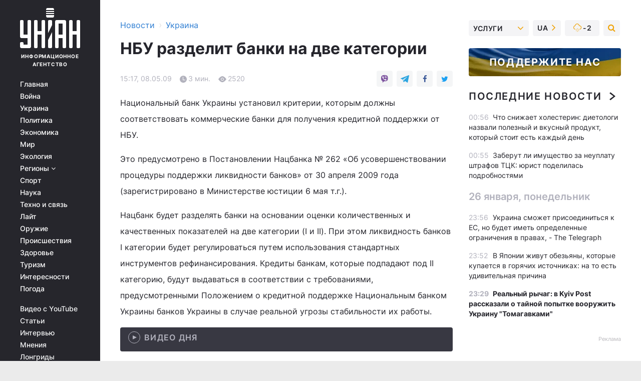

--- FILE ---
content_type: text/html; charset=UTF-8
request_url: https://www.unian.net/society/219298-nbu-razdelit-banki-na-dve-kategorii.html
body_size: 31768
content:
    <!doctype html><html lang="ru"><head><meta charset="utf-8"><meta name="viewport" content="width=device-width, initial-scale=1.0, maximum-scale=2"><title>НБУ разделит банки на две категории</title><meta name="description" content="НБУ разделит банки на две категории. Читайте онлайн в новостной ленте Украинского информационного агентства УНИАН - новости украины - главные новости общественной жизни в украине сегодня | униан за 08 мая 2009"/><meta name="keywords" content="новости Украины, катрии, банков, быть, кредитов, Нацбанка, банка, поддержки, качественных, показателей, основных, под, операций, может, кредитной, банком, капитала, средств, Украины, обретение, ограничений, адекватности, значение, акти, активов, соотношение, поддержке, Национальным, общим, которые, рефинансирования"/><meta name="theme-color" content="#28282d"><link rel="manifest" href="https://www.unian.net/manifest.json"><link rel="shortcut icon" href="https://www.unian.net/favicon.ico"/><meta property="fb:page_id" content="112821225446278"/><meta property="fb:app_id" content="1728296543975266"/><meta name="application-name" content="УНИАН"><meta name="apple-mobile-web-app-title" content="УНИАН"><meta name="apple-itunes-app" content="app-id=840099366, affiliate-data=ct=smartbannerunian"><link rel="mask-icon" href="https://www.unian.net/images/safari-pinned-tab.svg" color="#28282d"><link rel="apple-touch-icon" href="https://www.unian.net/images/apple-touch-icon.png"><link rel="apple-touch-icon" sizes="76x76" href="https://www.unian.net/images/apple-touch-icon-76x76.png"><link rel="apple-touch-icon" sizes="120x120" href="https://www.unian.net/images/apple-touch-icon-120x120.png"><link rel="apple-touch-icon" sizes="152x152" href="https://www.unian.net/images/apple-touch-icon-152x152.png"><link rel="apple-touch-icon" sizes="180x180" href="https://www.unian.net/images/apple-touch-icon-180x180.png"><link rel="preconnect" href="https://get.optad360.io/" crossorigin><link rel="preconnect" href="https://images.unian.net/" crossorigin><link rel="preconnect" href="https://membrana-cdn.media/" crossorigin><link rel="preconnect" href="https://www.googletagmanager.com/" crossorigin><link rel="preconnect" href="https://static.cloudflareinsights.com" crossorigin><link rel="preconnect" href="https://securepubads.g.doubleclick.net" crossorigin><link rel="preconnect" href="https://pagead2.googlesyndication.com/" crossorigin><link rel="dns-prefetch" href="https://i.ytimg.com/"><link rel="dns-prefetch" href="https://1plus1.video/"><link rel="dns-prefetch" href="https://ls.hit.gemius.pl"><link rel="dns-prefetch" href="https://jsc.idealmedia.io/"><link rel="dns-prefetch" href="https://gaua.hit.gemius.pl/"><link rel="dns-prefetch" href="https://cm.g.doubleclick.net/"><link rel="dns-prefetch" href="https://fonts.googleapis.com/"><link rel="dns-prefetch" href="https://ep2.adtrafficquality.google/"><link rel="dns-prefetch" href="https://ep1.adtrafficquality.google/"><meta property="og:image:width" content="1000"><meta property="og:image:height" content="545"><meta property="og:image:type" content="image/jpeg"><meta property="og:url" content="https://www.unian.net/society/219298-nbu-razdelit-banki-na-dve-kategorii.html"/><meta property="og:title" content="НБУ разделит банки на две категории"/><meta property="og:description" content="Установлены критерии для получения кредитной поддержки"/><meta property="og:type" content="article"/><meta property="og:image" content="https://images.unian.net/photos/2009_02/thumb_files/1000_545_1235132331.jpg?1"/><meta property="og:published_time" content="2009-05-08T15:17:00+03:00"><meta property="og:modified_time" content="2009-05-08T15:21:09+03:00"><meta property="og:section" content="Украина"><meta name="twitter:card" content="summary_large_image"/><meta name="twitter:site" content="@unian"/><meta name="twitter:title" content="НБУ разделит банки на две категории"/><meta name="twitter:description" content="Установлены критерии для получения кредитной поддержки"><meta name="twitter:creator" content="@unian"/><meta name="twitter:image" content="https://images.unian.net/photos/2009_02/thumb_files/1000_545_1235132331.jpg?1"/><meta name="twitter:image:src" content="https://images.unian.net/photos/2009_02/thumb_files/1000_545_1235132331.jpg?1"/><meta name="twitter:domain" content="www.unian.net"/><meta name="robots" content="index, follow, max-image-preview:large"><meta name="telegram:channel" content="@uniannet"><script>
        function loadVideoNts(url) {
            var script = document.createElement('script');
            script.async = true;
            script.src = url;
            document.head.appendChild(script);
        }
        function handleIntersection(entries, observer) {
            entries.forEach(function (entry) {
                if (entry.isIntersecting) {
                    var videoWrapper = entry.target;
                    observer.unobserve(videoWrapper);

                    window.notsyCmd = window.notsyCmd || [];
                    window.notsyCmd.push(function () {
                        window.notsyInit({
                            pageVersionAutodetect: true,
                            targeting: [['site_section', 'society']]
                        });
                    });

                    videoWrapper.setAttribute('data-loaded', 'true');
                    observer.disconnect(); // Припиняємо спостереження, коли блок був досягнутий

                    // Завантажуємо скрипт після досягнення блока
                    loadVideoNts('https://cdn.membrana.media/uni/ym.js');
                }
            });
        }

        var options = {
            root: null,
            rootMargin: '0px',
            threshold: 0.1
        };

        var observerMembr = new IntersectionObserver(handleIntersection, options);

        document.addEventListener('DOMContentLoaded', function () {
            var videoWrapper = document.querySelector('.nts-video-wrapper:not([data-loaded])');
            if (videoWrapper) {
                observerMembr.observe(videoWrapper);
            }
        });

    </script><link rel="alternate" href="https://www.unian.net/society/219298-nbu-razdelit-banki-na-dve-kategorii.html" hreflang="x-default"/><link href="https://www.unian.net/society/amp-219298-nbu-razdelit-banki-na-dve-kategorii.html" rel="amphtml"><link rel="canonical" href="https://www.unian.net/society/219298-nbu-razdelit-banki-na-dve-kategorii.html"><link rel="preload" as="font" type="font/woff" crossorigin="anonymous" href="https://www.unian.net/build/assets/fonts/Inter/Inter-Bold.woff"><link rel="preload" as="font" type="font/woff" crossorigin="anonymous" href="https://www.unian.net/build/assets/fonts/Inter/Inter-Medium.woff"><link rel="preload" as="font" type="font/woff" crossorigin="anonymous" href="https://www.unian.net/build/assets/fonts/Inter/Inter-Regular.woff"><link rel="preload" as="font" type="font/woff" crossorigin="anonymous" href="https://www.unian.net/build/assets/fonts/Inter/Inter-SemiBold.woff"><style id="top"> *{margin:0;padding:0}body{font-size:14px;line-height:1.5}html{font-family:sans-serif;-ms-text-size-adjust:100%;-webkit-text-size-adjust:100%;-webkit-tap-highlight-color:rgba(0,0,0,0)}[class*=" icon-"],[class^=icon-],html{-webkit-font-smoothing:antialiased}a,img{border:none;outline:none}*{box-sizing:border-box;-webkit-box-sizing:border-box;-moz-box-sizing:border-box}@media (max-width:1184px){.nano-mob>.nano-content-mob{position:absolute;overflow:scroll;overflow-x:hidden;right:0;bottom:0}.nano-mob>.nano-content-mob::-webkit-scrollbar{display:none}.has-scrollbar>.nano-content-mob::-webkit-scrollbar{display:block}.nano-mob>.nano-pane{display:none!important;background:rgba(0,0,0,.25);position:absolute;width:10px;right:0;top:0;bottom:0;visibility:hidden;opacity:.01;-webkit-transition:.2s;-moz-transition:.2s;-o-transition:.2s;transition:.2s;border-radius:5px}.nano-mob>.nano-pane>.nano-slider{display:none;background:#444;position:relative;margin:0 1px;border-radius:3px}}@media (min-width:1185px){.nano-mob>.nano-content{-moz-appearance:none}.hidden-lg{display:none!important}.nano:not(.nano-mob)>.nano-content{position:absolute;overflow:auto;overflow-x:hidden;top:0;right:-12px!important;bottom:0;left:0}}.app-banner{padding:12px 26px 12px 16px;max-width:240px;height:320px;position:relative;margin:0 auto}.app-banner__title{font-weight:700;font-size:24px;line-height:28px;color:#efa205;margin-bottom:8px}.app-banner__text{font-weight:500;font-size:16px;line-height:20px;color:#fff}.app-banner__bottom{position:absolute;bottom:0;display:flex;justify-content:space-between;width:100%;left:0;padding:12px 16px}.app-banner__btn{height:36px;width:calc(50% - 4px);border:2px solid #efa205;border-radius:8px;text-align:center;line-height:30px}</style><link rel="stylesheet" href="https://www.unian.net/build/post.25f14eadfe90cdfe026eadb8063872ef.css"><style>
        .nts-video {width: 100%; height: calc(100vw / 16 * 9); max-height: 270px; margin: 10px auto; }
        .nts-video-wrapper {max-width: 670px;background: #383842;padding: 8px 16px 16px;border-radius: 4px;margin : 16px 0;overflow: hidden}
        .nts-video-label svg{margin-right: 8px;}
        .nts-video-label {font-weight: 600;font-size: 16px;line-height: 24px;align-self: start;letter-spacing: 0.08em;text-transform: uppercase;color: #B2B2BD;flex-start;align-items: center;
            display: flex;}

        @media (min-width: 1024px) {
            .nts-video {height: 360px; max-height: 360px;    margin-bottom: unset;}
        }
        @media (max-width: 1200px) {


        }

    </style><script type="application/ld+json">{"@context":"https:\/\/schema.org","@type":"NewsArticle","headline":"НБУ разделит банки на две категории","description":"Установлены критерии для получения кредитной поддержки","articleSection":"Украина","inLanguage":"ru","isAccessibleForFree":true,"datePublished":"2009-05-08T15:17:00+03:00","dateModified":"2009-05-08T15:21:09+03:00","mainEntityOfPage":{"@type":"WebPage","@id":"https:\/\/www.unian.net\/society\/219298-nbu-razdelit-banki-na-dve-kategorii.html"},"image":{"@type":"ImageObject","url":"https:\/\/images.unian.net\/photos\/2009_02\/thumb_files\/1200_0_1235132331.jpg"},"publisher":{"@type":"Organization","name":"УНИАН","legalName":"Украинское независимое информационное агентство УНИАН","url":"https:\/\/www.unian.net\/","sameAs":["https:\/\/www.facebook.com\/uniannet\/","https:\/\/www.facebook.com\/UNIAN.ua","https:\/\/www.facebook.com\/unian.ukraine","https:\/\/www.facebook.com\/pogoda.unian\/","https:\/\/www.facebook.com\/devichnikunian\/","https:\/\/www.facebook.com\/starsunian\/","https:\/\/x.com\/unian","https:\/\/t.me\/uniannet","https:\/\/invite.viber.com\/?g2=AQA%2Fnf2OzxyI50pG6plG5XH2%2FokWAnOf0dNcAMevia2uE9z%2FYouMau7DjYf%2B06f1&lang=ru","https:\/\/www.youtube.com\/@unian","https:\/\/www.youtube.com\/@unian_tv","https:\/\/uk.wikipedia.org\/wiki\/%D0%A3%D0%9D%D0%86%D0%90%D0%9D","https:\/\/ru.wikipedia.org\/wiki\/%D0%A3%D0%9D%D0%98%D0%90%D0%9D","https:\/\/www.linkedin.com\/company\/96838031\/"],"foundingDate":1993,"logo":{"@type":"ImageObject","url":"https:\/\/www.unian.net\/images\/unian_schema.png","width":95,"height":60},"address":{"@type":"PostalAddress","streetAddress":"ул. Кириловская 23","addressLocality":"Киев","postalCode":"01001","addressCountry":"UA"},"contactPoint":{"@type":"ContactPoint","email":"unian.headquoters@unian.net","telephone":"+38-044-498-07-60","contactType":"headquoters","areaServed":"UA","availableLanguage":["uk-UA","ru-UA","en-UA"]}},"name":"УНИАН редакция","author":{"@type":"Person","0":"УНИАН редакция"},"articleBody":"Национальный банк Украины установил критерии, которым должны соответствовать коммерческие банки для получения кредитной поддержки от НБУ.Это предусмотрено в Постановлении Нацбанка № 262 «Об усовершенствовании процедуры поддержки ликвидности банков» от 30 апреля 2009 года (зарегистрировано в Министерстве юстиции 6 мая т.г.).Нацбанк будет разделять банки на основании оценки количественных и качественных показателей на две категории (I и II). При этом ликвидность банков I категории будет регулироваться путем использования стандартных инструментов рефинансирования. Кредиты банкам, которые подпадают под II категорию, будут выдаваться в соответствии с требованиями, предусмотренными Положением о кредитной поддержке Национальным банком Украины банков Украины в случае реальной угрозы стабильности их работы.Среди количественных критериев определены: норматив адекватности регулятивного капитала, рентабельность активов, соотношение средств Нацбанка (кроме кредитов овернайт и операций репо) к общим активам банка. Так, предельное значение норматива адекватности капитала для банков I категории, претендующих на поддержку НБУ, должно быть выше 8%, для банков II категории – от 4% до 8% (по нормативам Нацбанка адекватность капитала не должна быть ниже 10% - УНИАН). Предельное значение рентабельности активов для I категории – более 0,5%, для II категории – от 0,04% до 0,5%; соотношение средств Нацбанка к общим активам – 0% и от 0,001% до 10% соответственно.Среди основных качественных показателей (принимается во внимание деятельность банков начиная с 1 октября 2008 года) указаны: наличие не выполненных в срок по вине банка расчетных и других документов клиентов (картотеки неплатежей); предоставление бланочных кредитов, кредитов под малоликвидное обеспечение и под ценные бумаги собственной эмиссии; отсутствие поддержки владельцев\/участников банка в капитализации банка и поддержки его ликвидности; нетипичные операции с наличностью; приобретение негосударственных ценных бумаг и осуществление инвестиций; приобретение основных средств, которые не принимают участия в проведении банковских операций и т.д.«Наличие хотя бы одного из основных качественных показателей может служить основанием для отказа в предоставлении Национальным банком кредита банку…» - говорится в документе.В Положении о кредитной поддержке, которым определяется порядок рефинансирования банков II категории, в частности, предусмотрено, что регулятор может потребовать ряд ограничений в деятельности финансового учреждения, также в банк может быть назначен куратор. Среди ограничений могут быть выставлены требования о непредоставлении новых кредитов, остановке проведения банком каких-либо операций со связанными лицами и т.д.Постановление вступает в силу через 10 дней после регистрации в Минюсте.&nbsp;"}</script><script type="application/ld+json">{"@context":"https:\/\/schema.org","@type":"BreadcrumbList","itemListElement":[{"@type":"ListItem","position":1,"item":{"@id":"https:\/\/www.unian.net\/","name":"Новости"}},{"@type":"ListItem","position":2,"item":{"@id":"https:\/\/www.unian.net\/society","name":"Украина"}},{"@type":"ListItem","position":3,"item":{"@id":"https:\/\/www.unian.net\/society\/219298-nbu-razdelit-banki-na-dve-kategorii.html","name":"НБУ разделит банки на две категории"}}]}</script><link rel="alternate" type="application/rss+xml" href="https://rss.unian.net/site/gplay_54_rus.rss"/><script type="application/ld+json">{"@context":"https:\/\/schema.org","@type":"SoftwareApplication","name":"УНИАН","operatingSystem":"iOS 13.0 or later","applicationCategory":"BusinessApplication","offers":{"@type":"Offer","price":"0","priceCurrency":"USD"}}</script><script type="application/ld+json">{"@context":"https:\/\/schema.org","@type":"SoftwareApplication","name":"УНИАН","operatingSystem":"ANDROID","applicationCategory":"BusinessApplication","offers":{"@type":"Offer","price":"0","priceCurrency":"USD"}}</script><script type="application/ld+json">{"@context":"https:\/\/schema.org","@type":"Organization","name":"УНИАН","legalName":"Украинское независимое информационное агентство УНИАН","url":"https:\/\/www.unian.net\/","sameAs":["https:\/\/www.facebook.com\/uniannet\/","https:\/\/www.facebook.com\/UNIAN.ua","https:\/\/www.facebook.com\/unian.ukraine","https:\/\/www.facebook.com\/pogoda.unian\/","https:\/\/www.facebook.com\/devichnikunian\/","https:\/\/www.facebook.com\/starsunian\/","https:\/\/x.com\/unian","https:\/\/t.me\/uniannet","https:\/\/invite.viber.com\/?g2=AQA%2Fnf2OzxyI50pG6plG5XH2%2FokWAnOf0dNcAMevia2uE9z%2FYouMau7DjYf%2B06f1&lang=ru","https:\/\/www.youtube.com\/@unian","https:\/\/www.youtube.com\/@unian_tv","https:\/\/uk.wikipedia.org\/wiki\/%D0%A3%D0%9D%D0%86%D0%90%D0%9D","https:\/\/ru.wikipedia.org\/wiki\/%D0%A3%D0%9D%D0%98%D0%90%D0%9D","https:\/\/www.linkedin.com\/company\/96838031\/"],"foundingDate":1993,"logo":{"@type":"ImageObject","url":"https:\/\/www.unian.net\/images\/unian_schema.png","width":95,"height":60},"address":{"@type":"PostalAddress","streetAddress":"ул. Кириловская 23","addressLocality":"Киев","postalCode":"01001","addressCountry":"UA"},"contactPoint":{"@type":"ContactPoint","email":"unian.headquoters@unian.net","telephone":"+38-044-498-07-60","contactType":"headquoters","areaServed":"UA","availableLanguage":["uk-UA","ru-UA","en-UA"]}}</script><script type="application/ld+json">{"@context":"https:\/\/schema.org","@type":"NewsMediaOrganization","name":"УНИАН","legalName":"Украинское независимое информационное агентство УНИАН","url":"https:\/\/www.unian.net\/","sameAs":["https:\/\/www.facebook.com\/uniannet\/","https:\/\/www.facebook.com\/UNIAN.ua","https:\/\/www.facebook.com\/unian.ukraine","https:\/\/www.facebook.com\/pogoda.unian\/","https:\/\/www.facebook.com\/devichnikunian\/","https:\/\/www.facebook.com\/starsunian\/","https:\/\/x.com\/unian","https:\/\/t.me\/uniannet","https:\/\/invite.viber.com\/?g2=AQA%2Fnf2OzxyI50pG6plG5XH2%2FokWAnOf0dNcAMevia2uE9z%2FYouMau7DjYf%2B06f1&lang=ru","https:\/\/www.youtube.com\/@unian","https:\/\/www.youtube.com\/@unian_tv","https:\/\/uk.wikipedia.org\/wiki\/%D0%A3%D0%9D%D0%86%D0%90%D0%9D","https:\/\/ru.wikipedia.org\/wiki\/%D0%A3%D0%9D%D0%98%D0%90%D0%9D","https:\/\/www.linkedin.com\/company\/96838031\/"],"foundingDate":1993,"logo":{"@type":"ImageObject","url":"https:\/\/www.unian.net\/images\/unian_schema.png","width":95,"height":60},"address":{"@type":"PostalAddress","streetAddress":"ул. Кириловская 23","addressLocality":"Киев","postalCode":"01001","addressCountry":"UA"},"contactPoint":{"@type":"ContactPoint","email":"unian.headquoters@unian.net","telephone":"+38-044-498-07-60","contactType":"headquoters","areaServed":"UA","availableLanguage":["uk-UA","ru-UA","en-UA"]}}</script><script type="application/ld+json">{"@context":"https:\/\/schema.org","@type":"WebSite","name":"Украинское независимое информационное агентство УНИАН","alternateName":"УНИАН","url":"https:\/\/www.unian.net\/","potentialAction":{"@type":"SearchAction","target":"https:\/\/www.unian.net\/search?q={search_term_string}","query-input":"required name=search_term_string"},"author":{"@type":"NewsMediaOrganization","name":"УНИАН","legalName":"Украинское независимое информационное агентство УНИАН","url":"https:\/\/www.unian.net\/","sameAs":["https:\/\/www.facebook.com\/uniannet\/","https:\/\/www.facebook.com\/UNIAN.ua","https:\/\/www.facebook.com\/unian.ukraine","https:\/\/www.facebook.com\/pogoda.unian\/","https:\/\/www.facebook.com\/devichnikunian\/","https:\/\/www.facebook.com\/starsunian\/","https:\/\/x.com\/unian","https:\/\/t.me\/uniannet","https:\/\/invite.viber.com\/?g2=AQA%2Fnf2OzxyI50pG6plG5XH2%2FokWAnOf0dNcAMevia2uE9z%2FYouMau7DjYf%2B06f1&lang=ru","https:\/\/www.youtube.com\/@unian","https:\/\/www.youtube.com\/@unian_tv","https:\/\/uk.wikipedia.org\/wiki\/%D0%A3%D0%9D%D0%86%D0%90%D0%9D","https:\/\/ru.wikipedia.org\/wiki\/%D0%A3%D0%9D%D0%98%D0%90%D0%9D","https:\/\/www.linkedin.com\/company\/96838031\/"],"foundingDate":1993,"logo":{"@type":"ImageObject","url":"https:\/\/www.unian.net\/images\/unian_schema.png","width":95,"height":60},"address":{"@type":"PostalAddress","streetAddress":"ул. Кириловская 23","addressLocality":"Киев","postalCode":"01001","addressCountry":"UA"},"contactPoint":{"@type":"ContactPoint","email":"unian.headquoters@unian.net","telephone":"+38-044-498-07-60","contactType":"headquoters","areaServed":"UA","availableLanguage":["uk-UA","ru-UA","en-UA"]}},"creator":{"@type":"NewsMediaOrganization","name":"УНИАН","legalName":"Украинское независимое информационное агентство УНИАН","url":"https:\/\/www.unian.net\/","sameAs":["https:\/\/www.facebook.com\/uniannet\/","https:\/\/www.facebook.com\/UNIAN.ua","https:\/\/www.facebook.com\/unian.ukraine","https:\/\/www.facebook.com\/pogoda.unian\/","https:\/\/www.facebook.com\/devichnikunian\/","https:\/\/www.facebook.com\/starsunian\/","https:\/\/x.com\/unian","https:\/\/t.me\/uniannet","https:\/\/invite.viber.com\/?g2=AQA%2Fnf2OzxyI50pG6plG5XH2%2FokWAnOf0dNcAMevia2uE9z%2FYouMau7DjYf%2B06f1&lang=ru","https:\/\/www.youtube.com\/@unian","https:\/\/www.youtube.com\/@unian_tv","https:\/\/uk.wikipedia.org\/wiki\/%D0%A3%D0%9D%D0%86%D0%90%D0%9D","https:\/\/ru.wikipedia.org\/wiki\/%D0%A3%D0%9D%D0%98%D0%90%D0%9D","https:\/\/www.linkedin.com\/company\/96838031\/"],"foundingDate":1993,"logo":{"@type":"ImageObject","url":"https:\/\/www.unian.net\/images\/unian_schema.png","width":95,"height":60},"address":{"@type":"PostalAddress","streetAddress":"ул. Кириловская 23","addressLocality":"Киев","postalCode":"01001","addressCountry":"UA"},"contactPoint":{"@type":"ContactPoint","email":"unian.headquoters@unian.net","telephone":"+38-044-498-07-60","contactType":"headquoters","areaServed":"UA","availableLanguage":["uk-UA","ru-UA","en-UA"]}},"publisher":{"@type":"NewsMediaOrganization","name":"УНИАН","legalName":"Украинское независимое информационное агентство УНИАН","url":"https:\/\/www.unian.net\/","sameAs":["https:\/\/www.facebook.com\/uniannet\/","https:\/\/www.facebook.com\/UNIAN.ua","https:\/\/www.facebook.com\/unian.ukraine","https:\/\/www.facebook.com\/pogoda.unian\/","https:\/\/www.facebook.com\/devichnikunian\/","https:\/\/www.facebook.com\/starsunian\/","https:\/\/x.com\/unian","https:\/\/t.me\/uniannet","https:\/\/invite.viber.com\/?g2=AQA%2Fnf2OzxyI50pG6plG5XH2%2FokWAnOf0dNcAMevia2uE9z%2FYouMau7DjYf%2B06f1&lang=ru","https:\/\/www.youtube.com\/@unian","https:\/\/www.youtube.com\/@unian_tv","https:\/\/uk.wikipedia.org\/wiki\/%D0%A3%D0%9D%D0%86%D0%90%D0%9D","https:\/\/ru.wikipedia.org\/wiki\/%D0%A3%D0%9D%D0%98%D0%90%D0%9D","https:\/\/www.linkedin.com\/company\/96838031\/"],"foundingDate":1993,"logo":{"@type":"ImageObject","url":"https:\/\/www.unian.net\/images\/unian_schema.png","width":95,"height":60},"address":{"@type":"PostalAddress","streetAddress":"ул. Кириловская 23","addressLocality":"Киев","postalCode":"01001","addressCountry":"UA"},"contactPoint":{"@type":"ContactPoint","email":"unian.headquoters@unian.net","telephone":"+38-044-498-07-60","contactType":"headquoters","areaServed":"UA","availableLanguage":["uk-UA","ru-UA","en-UA"]}},"datePublished":"2026-01-27T01:02:54+02:00","dateModified":"2026-01-27T01:02:54+02:00","inLanguage":"ru"}</script><link href="https://www.googletagmanager.com/gtag/js?id=G-TECJ2YKWSJ" rel="preload" as="script"><script async src="https://www.googletagmanager.com/gtag/js?id=G-TECJ2YKWSJ"></script><script>window.dataLayer = window.dataLayer || [];function gtag(){dataLayer.push(arguments);}gtag('js', new Date());gtag('config', 'G-TECJ2YKWSJ');</script><script>(function(w,d,s,l,i){w[l]=w[l]||[];w[l].push({'gtm.start':new Date().getTime(),event:'gtm.js'});var f=d.getElementsByTagName(s)[0],j=d.createElement(s),dl=l!='dataLayer'?'&l='+l:'';j.async=true;j.src='https://www.googletagmanager.com/gtm.js?id='+i+dl;f.parentNode.insertBefore(j,f);})(window,document,'script','dataLayer','GTM-N24V2BL');</script></head><body class="home" data-infinite-scroll=""><div id="page_content" class="container main-wrap" data-page="1" data-page-max="50"><div class="main-column row m-0"><div class="col-lg-2 col-sm-12 prl0"><div class="main-menu"><div class="main-menu__content nano"><div class="nano-content"><div class="inside-nano-content"><a href="javascript:void(0);" id="trigger" class="menu-trigger hidden-lg" aria-label="menu"></a><div class="main-menu__logo"><a href="https://www.unian.net/"><img src="https://www.unian.net/images/unian-logo.svg" alt="Информационное агентство" width="120" height="80"/><div class="main-menu__logo-text">Информационное агентство</div></a></div><div class="hidden-lg main-menu__search"><div class="header-search__toggle hidden-lg" style="width: 15px; height: 19px"><i class="fa fa-search"></i></div><form method="GET" action="https://www.unian.net/search" class="header-search__form disactive"><div class="header-search__close hidden-lg">+</div><input type="text" name="q" aria-label="search" class="header-search__input" placeholder=" "/><input type="hidden" name="token" value="1766292763"/><button type="submit" class="header-search__button" aria-label="search"><i class="fa fa-search"></i></button></form></div><nav class="main-menu__nav mp-menu nano nano-mob" id="mp-menu"><div class="main-menu__close hidden-lg">+</div><div class="nano-content nano-content-mob"><div class="mp-level main-menu__list"><ul><li class="main-menu__item"><a href="https://www.unian.net/">Главная</a></li><li class="main-menu__item"><a href="https://www.unian.net/war">Война</a></li><li class="main-menu__item"><a href="https://www.unian.net/society">Украина</a></li><li class="main-menu__item"><a href="https://www.unian.net/politics">Политика</a></li><li class="main-menu__item"><a href="https://www.unian.net/economics">Экономика</a></li><li class="main-menu__item"><a href="https://www.unian.net/world">Мир</a></li><li class="main-menu__item"><a href="https://www.unian.net/ecology">Экология</a></li><li class="main-menu__item has-submenu"><a href="javascript:void(0);">Регионы <i class="fa fa-angle-down"></i></a><div class="sub-level main-menu__sub-list"><ul><li><a href="https://www.unian.net/kyiv">Киев</a></li><li><a href="https://www.unian.net/lvov">Львов</a></li><li><a href="https://www.unian.net/dnepropetrovsk">Днепр</a></li><li><a href="https://www.unian.net/kharkiv">Харьков</a></li><li><a href="https://www.unian.net/odessa">Одесса</a></li></ul></div></li><li class="main-menu__item"><a href="https://sport.unian.net/">Спорт</a></li><li class="main-menu__item"><a href="https://www.unian.net/science">Наука</a></li><li class="main-menu__item"><a href="https://www.unian.net/techno">Техно и связь</a></li><li class="main-menu__item"><a href="https://www.unian.net/lite">Лайт</a></li><li class="main-menu__item"><a href="https://www.unian.net/weapons">Оружие</a></li><li class="main-menu__item"><a href="https://www.unian.net/incidents">Происшествия</a></li><li class="main-menu__item"><a href="https://health.unian.net/">Здоровье</a></li><li class="main-menu__item"><a href="https://www.unian.net/tourism">Туризм</a></li><li class="main-menu__item"><a href="https://www.unian.net/curiosities">Интересности</a></li><li class="main-menu__item"><a href="https://pogoda.unian.net">Погода</a></li></ul></div><div class="main-menu__services main-menu__list"><ul><li class="main-menu__item"><a href="https://www.unian.net/video-youtube">Видео с YouTube</a></li><li class="main-menu__item"><a href="https://www.unian.net/detail/publications">Статьи</a></li><li class="main-menu__item"><a href="https://www.unian.net/detail/interviews">Интервью</a></li><li class="main-menu__item"><a href="https://www.unian.net/detail/opinions">Мнения</a></li><li class="main-menu__item"><a href="https://www.unian.net/longrids">Лонгриды</a></li><li class="main-menu__item hidden-lg"><a href="https://www.unian.net/static/press/live">Пресс-центр</a></li><li class="main-menu__item has-submenu hidden-lg"><a href="javascript:void(0);">Услуги<i class="fa fa-angle-down"></i></a><div class="sub-level main-menu__sub-list"><ul><li><a href="https://www.unian.net/static/advertising/advert">Реклама на сайте</a></li><li><a href="https://www.unian.net/static/press/about">Пресс-центр</a></li><li><a href="https://photo.unian.net/">Фотобанк</a></li><li><a href="https://www.unian.net/static/monitoring/about">Мониторинг СМИ</a></li><li><a href="https://www.unian.net/static/subscription/products">Подписка на новости</a></li></ul></div></li></ul></div><div class="main-menu__services main-menu__list"><ul><li class="main-menu__item"><a href="https://www.unian.net/news/archive">Архив</a></li><li class="main-menu__item "><a href="https://www.unian.net/vacancy">Вакансии</a></li><li class="main-menu__item"><a href="https://www.unian.net/static/contacts">Контакты</a></li></ul></div></div></nav></div></div></div><div id="M473096ScriptRootC1436947" class="ideal-story" data-attribute="https://jsc.idealmedia.io/u/n/unian.net.1436947.js"></div></div></div><div class="col-lg-10 col-sm-12"><div class=" hot-news--negative"  ></div><div  class="running-line--negative"></div><div class="content-column"
											><div id="block_left_column_content" class="left-column sm-w-100"
																					 data-ajax-url="https://www.unian.net/society/219298-nbu-razdelit-banki-na-dve-kategorii.html"
																	><div class=" infinity-item"
         data-url="https://www.unian.net/society/219298-nbu-razdelit-banki-na-dve-kategorii.html"
         data-title="НБУ разделит банки на две категории"
         data-io-article-url="https://www.unian.net/society/219298-nbu-razdelit-banki-na-dve-kategorii.html"
         data-prev-url="https://www.unian.net/society"
    ><div class="article "><div class="top-bredcr "><div class="breadcrumbs"><ol vocab="https://schema.org/" typeof="BreadcrumbList"><li property="itemListElement" typeof="ListItem"><a property="item" typeof="WebPage"
               href="/detail/all_news"><span
                        property="name">  Новости</span></a><meta property="position" content="1"></li><li><span>›</span></li><li property="itemListElement" typeof="ListItem"><a property="item" typeof="WebPage"
                   href="https://www.unian.net/society"><span
                            property="name">  Украина</span></a><meta property="position" content="2"></li></ol></div></div><h1>НБУ разделит банки на две категории</h1><div class="article__info    "><div><div class="article__info-item time ">15:17, 08.05.09</div><span class="article__info-item comments"><i class="unian-read"></i>
                                3 мин.
                            </span><span class="article__info-item views"><i class="unian-eye"></i><span id="js-views-219298"></span><script>
    function CreateRequest() {
        var Request = false;

        if (window.XMLHttpRequest) {
            //Gecko-совместимые браузеры, Safari, Konqueror
            Request = new XMLHttpRequest();
        } else if (window.ActiveXObject) {
            //Internet explorer
            try {
                Request = new ActiveXObject("Microsoft.XMLHTTP");
            } catch (CatchException) {
                Request = new ActiveXObject("Msxml2.XMLHTTP");
            }
        }

        if (!Request) {
            return null;
        }

        return Request;
    }

    /*
        Функция посылки запроса к файлу на сервере
        r_method  - тип запроса: GET или POST
        r_path    - путь к файлу
        r_args    - аргументы вида a=1&b=2&c=3...
        r_handler - функция-обработчик ответа от сервера
    */
    function SendRequest(r_method, r_path, r_args, r_handler) {
        //Создаём запрос
        var Request = CreateRequest();

        //Проверяем существование запроса еще раз
        if (!Request) {
            return;
        }

        //Назначаем пользовательский обработчик
        Request.onreadystatechange = function() {
            //Если обмен данными завершен
            if (Request.readyState == 4) {
                if (Request.status == 200) {
                    //Передаем управление обработчику пользователя
                    r_handler(Request);
                }
            }
        }

        //Проверяем, если требуется сделать GET-запрос
        if (r_method.toLowerCase() == "get" && r_args.length > 0)
            r_path += "?" + r_args;

        //Инициализируем соединение
        Request.open(r_method, r_path, true);

        if (r_method.toLowerCase() == "post") {
            //Если это POST-запрос

            //Устанавливаем заголовок
            Request.setRequestHeader("Content-Type","application/x-www-form-urlencoded; charset=utf-8");
            //Посылаем запрос
            Request.send(r_args);
        } else {
            //Если это GET-запрос
            Request.responseType = 'json';
            //Посылаем нуль-запрос
            Request.send(null);
        }
    }

    //Создаем функцию обработчик
    var Handler = function(Request) {
        document.getElementById("js-views-219298").innerHTML = ' ' + Request.response.views;
    }

    //Отправляем запрос
    SendRequest("GET", '/ajax/views/219298', "", Handler);
</script></span></div><div class="article-shares " data-url="https://www.unian.net/society/219298-nbu-razdelit-banki-na-dve-kategorii.html"><div class="social-likes"><a href="viber://forward?text=https://www.unian.net/society/219298-nbu-razdelit-banki-na-dve-kategorii.html" class="vb" rel="nofollow noopener"><i class="unian-viber"></i></a><a href="https://telegram.me/share/url?url=https://www.unian.net/society/219298-nbu-razdelit-banki-na-dve-kategorii.html" class="tg" rel="nofollow noopener"><i class="unian-telegramm"></i></a><a href="https://www.facebook.com/sharer.php?u=https://www.unian.net/society/219298-nbu-razdelit-banki-na-dve-kategorii.html" class="fb" rel="nofollow noopener"><i class="fa fa-facebook"></i></a><a href="https://twitter.com/share?&url=https://www.unian.net/society/219298-nbu-razdelit-banki-na-dve-kategorii.html&text=НБУ разделит банки на две категории" class="tw" rel="nofollow noopener"><i class="fa fa-twitter"></i></a></div></div></div><div class="article-text  "><p>Национальный банк Украины установил критерии, которым должны соответствовать коммерческие банки для получения кредитной поддержки от НБУ.</p><p>Это предусмотрено в Постановлении Нацбанка № 262 «Об усовершенствовании процедуры поддержки ликвидности банков» от 30 апреля 2009 года (зарегистрировано в Министерстве юстиции 6 мая т.г.).</p><p>Нацбанк будет разделять банки на основании оценки количественных и качественных показателей на две категории (I и II). При этом ликвидность банков I категории будет регулироваться путем использования стандартных инструментов рефинансирования. Кредиты банкам, которые подпадают под II категорию, будут выдаваться в соответствии с требованиями, предусмотренными Положением о кредитной поддержке Национальным банком Украины банков Украины в случае реальной угрозы стабильности их работы.</p><div><div class="nts-video-wrapper"><div class="nts-video-label"><svg xmlns="http://www.w3.org/2000/svg" width="24" height="24" viewbox="0 0 24 24" fill="none"><path d="M17 12L9 16L9 8L17 12Z" fill="#B2B2BD"></path><rect x="0.5" y="0.5" width="23" height="23" rx="11.5" stroke="#B2B2BD"></rect></svg>Видео дня</div><div class="opt-video" id=""></div></div></div><p>Среди количественных критериев определены: норматив адекватности регулятивного капитала, рентабельность активов, соотношение средств Нацбанка (кроме кредитов овернайт и операций репо) к общим активам банка. Так, предельное значение норматива адекватности капитала для банков I категории, претендующих на поддержку НБУ, должно быть выше 8%, для банков II категории – от 4% до 8% (по нормативам Нацбанка адекватность капитала не должна быть ниже 10% - УНИАН). Предельное значение рентабельности активов для I категории – более 0,5%, для II категории – от 0,04% до 0,5%; соотношение средств Нацбанка к общим активам – 0% и от 0,001% до 10% соответственно.</p><p>Среди основных качественных показателей (принимается во внимание деятельность банков начиная с 1 октября 2008 года) указаны: наличие не выполненных в срок по вине банка расчетных и других документов клиентов (картотеки неплатежей); предоставление бланочных кредитов, кредитов под малоликвидное обеспечение и под ценные бумаги собственной эмиссии; отсутствие поддержки владельцев/участников банка в капитализации банка и поддержки его ликвидности; нетипичные операции с наличностью; приобретение негосударственных ценных бумаг и осуществление инвестиций; </p><p>приобретение основных средств, которые не принимают участия в проведении банковских операций и т.д.</p><p>«Наличие хотя бы одного из основных качественных показателей может служить основанием для отказа в предоставлении Национальным банком кредита банку…» - говорится в документе.</p><p>В Положении о кредитной поддержке, которым определяется порядок рефинансирования банков II категории, в частности, предусмотрено, что регулятор может потребовать ряд ограничений в деятельности финансового учреждения, также в банк может быть назначен куратор. Среди ограничений могут быть выставлены требования о непредоставлении новых кредитов, остановке проведения банком каких-либо операций со связанными лицами и т.д.</p><p>Постановление вступает в силу через 10 дней после регистрации в Минюсте.</p><p> </p></div><a href="https://donate.unian.net" class="support-post"><span class="support-post__text">Помогите проекту</span><span class="support-post__btn">Поддержите нас</span></a><div class="article-bottom  "><div class="social-btn-bottom"><a href="https://t.me/uniannet" class="social-btn-bottom__item tg"
       target="_blank" rel="nofollow noopener"><i class="unian-telegramm"></i><span>Читать УНИАН в Telegram</span></a><a href="https://news.google.com/publications/CAAqBwgKMLfH0wEwuvM1?hl=ru&gl=UA&ceid=UA%3Aru"
           target="_blank" rel="nofollow noopener" class="social-btn-bottom__item gn"><svg xmlns="http://www.w3.org/2000/svg" width="35" height="16" viewBox="0 0 35 16" fill="none"><path d="M30.5 5H20.5V3H30.5V5Z" fill="#2D7DD2"/><path d="M32.5 13H20.5V11H32.5V13Z" fill="#2D7DD2"/><path d="M34.5 9H20.5V7H34.5V9Z" fill="#2D7DD2"/><path d="M8.5 7V10H13.5C13.1358 11.8314 11.073 12.8324 8.67477 12.8324C5.99926 12.8324 3.82975 10.6177 3.82975 7.9991C3.82975 5.3805 5.99926 3.16579 8.67477 3.16579C9.87984 3.16579 10.9587 3.57148 11.8105 4.36584V4.36763L14.1429 2.08485C12.7265 0.792568 10.879 0 8.67385 0C4.16007 0 0.5 3.58133 0.5 8C0.5 12.4187 4.15916 16 8.67385 16C13.3944 16 16.5 12.7518 16.5 8.1818C16.5 7.6579 16.5 7.4 16.5 7H8.5Z" fill="#2D7DD2"/></svg><span>УНИАН в Google News</span></a></div></div><div class="partner-news margin-top-20"     style="height: 520px"  ><div class="title-without-border black">
    Новости партнеров
</div><div class="  article-bottom-gallery-slider"><iframe data-src="/content/li-987-rus.html" style="width:100%" loading="lazy" class="partners-iframe"
                height="470" frameborder="0" scrolling="no" title="partners news"></iframe></div></div></div></div></div><div id="block_right_column_content" class="right-column newsfeed  d-none d-md-block"

																							><div class="tools"><div class="dropdown tools__dropdown tools__item"><a href="javascript:void(0);" class="dropdown-toggle">
            Услуги
            <i class="fa fa-angle-down"></i></a><div class="dropdown-menu"><a class="dropdown__item" href="https://www.unian.net/static/advertising/advert">Реклама</a><a class="dropdown__item" href="https://www.unian.net/static/press/about">Пресс-центр</a><a class="dropdown__item" href="https://photo.unian.net/">Фотобанк</a><a class="dropdown__item" href="https://www.unian.net/static/monitoring/about">Мониторинг</a></div></div><div class="tools__item"><a href="https://www.unian.ua/" class="tools__link"><span>
                                     UA
                             </span><i class="fa fa-angle-right"></i></a></div><div class="tools__item" style="width: 69px; justify-content: center"><a               href="https://pogoda.unian.net"
              class="tools__link" id="unian_weather_widget"><i class="fa fa-sun-o mr-1"></i><div></div></a></div><div class="tools__item tools-search"><div class="tools-search__toggle"><i class="fa fa-search"></i></div><form method="GET" action="https://www.unian.net/search" class="tools-search__form"><input type="text" name="q" aria-label="search" class="tools-search__input" placeholder=" " maxlength="20"/><input type="hidden" name="token" value="1809997526"/><button type="submit" class="tools-search__button" aria-label="search"><i class="fa fa-search"></i></button></form></div></div><a href="https://donate.unian.net  " class="support-unian">
            Поддержите нас
        </a><!-- Block all_news start --><div  data-vr-zone="all_right_news" class="block-base ajax-block-container"><section class="newsfeed-column"><a href="https://www.unian.net/detail/all_news" class="title-bordered">
        

                                                                                Последние новости
                                                            <i class="unian-arrow-more"></i></a><div
                                             data-block-ajax-url="https://www.unian.net/ajax/all_news?page_route=news_rubric_third_level"
                data-ajax-page="1"
                data-ajax-limit="75"
                data-counter=""
                    ><ul class="newsfeed__list "><li class="newsfeed__item"><span class="newsfeed__time">00:56</span><h3 class="newsfeed__link"><a href="https://www.unian.net/curiosities/chto-szhigaet-holesterin-dietologi-nazvali-odin-vkusnyy-i-poleznyy-produkt-13267395.html"  data-vr-contentbox="news_0">Что снижает холестерин: диетологи назвали полезный и вкусный продукт, который стоит есть каждый день</a></h3></li><li class="newsfeed__item"><span class="newsfeed__time">00:55</span><h3 class="newsfeed__link"><a href="https://www.unian.net/society/mobilizaciya-v-ukraine-yurist-obyasnila-konfiskuyut-li-imushchestvo-za-neuplatu-shtrafa-tck-13267473.html"  data-vr-contentbox="news_1">Заберут ли имущество за неуплату штрафов ТЦК: юрист поделилась подробностями</a></h3></li><li class="newsfeed__date"><a href="https://www.unian.net/news/archive/20260126">26 января, понедельник</a></li><li class="newsfeed__item"><span class="newsfeed__time">23:56</span><h3 class="newsfeed__link"><a href="https://www.unian.net/world/vstuplenie-ukrainy-v-es-ukraina-smozhet-prisoedinitsya-k-bloku-no-budet-imet-ogranichennye-prava-13267464.html"  data-vr-contentbox="news_2">Украина сможет присоединиться к ЕС, но будет иметь определенные ограничения в правах, - The Telegraph</a></h3></li><li class="newsfeed__item"><span class="newsfeed__time">23:52</span><h3 class="newsfeed__link"><a href="https://www.unian.net/curiosities/v-yaponii-zhivut-obezyany-kotorye-kupaetsya-v-goryachih-istochnikah-na-to-est-udivitelnaya-prichina-13267392.html"  data-vr-contentbox="news_3">В Японии живут обезьяны, которые купается в горячих источниках: на то есть удивительная причина</a></h3></li><li class="newsfeed__item strong"><span class="newsfeed__time">23:29</span><h3 class="newsfeed__link"><a href="https://www.unian.net/war/rychag-tomagavk-sekrety-taynoy-popytki-vooruzhit-ukrainu-samoy-dalnoboynoy-amerikanskoy-raketoy-13267449.html"  data-vr-contentbox="news_4">Реальный рычаг: в Kyiv Post рассказали о тайной попытке вооружить Украину "Томагавками"</a></h3></li><li class="newsfeed__banner banner-fb"><span class="newsfeed__ad">Реклама</span><div class="bnr-block__bnr" style="height: 600px; overflow:hidden;"><!-- Banner UDF1 () start. --><div data-banner="[https://images.unian.net/photos/2021_04/1619793683-7224.png]" data-banner-link="[https://www.unian.net/pogoda/]" data-ad="/82479101/Unian.net_/UDF1_300x600" data-type="bnr" data-size="[[300, 600]]"></div><ins class="staticpubads89354" data-sizes-desktop="300x600" data-slot="14" data-type_oa="GDF1"></ins><!-- Banner UDF1 () end. --></div></li><li class="newsfeed__item"><span class="newsfeed__time">23:24</span><h3 class="newsfeed__link"><a href="https://www.unian.net/science/naskalnye-risunki-v-indonezii-nashli-risunki-svidetelstvuyushchie-o-kulturnom-obmene-60-tysyach-let-nazad-13267077.html"  data-vr-contentbox="news_5">В тропиках нашли отпечатки рук, которым 60 тысяч лет: открытие удивило исследователей</a></h3></li><li class="newsfeed__item"><span class="newsfeed__time">22:50</span><h3 class="newsfeed__link"><a href="https://www.unian.net/techno/gadgets/vostanovlennye-ayfony-muzhchina-zakazal-dva-iphone-14-pro-s-temu-i-udivilsya-13267287.html"  data-vr-contentbox="news_6">Мужчина сделал неожиданное открытие, распаковав два восстановленных iPhone с Temu</a></h3></li><li class="newsfeed__item"><span class="newsfeed__time">22:24</span><h3 class="newsfeed__link"><a href="https://www.unian.net/world/rutte-rasskazal-ob-ochen-delikatnyh-peregovorah-v-ramkah-mirnogo-processa-po-ukraine-13267410.html"  data-vr-contentbox="news_7">Рютте рассказал об "очень деликатных" переговорах в рамках мирного процесса по Украине</a></h3></li><li class="newsfeed__item d-flex align-items-center w-100"><div class="newsfeed__time newsfeed__tg"><svg xmlns="http://www.w3.org/2000/svg" width="20" height="16" viewBox="0 0 20 16" fill="none"><path fill-rule="evenodd" clip-rule="evenodd" d="M1.36937 6.90067C6.73698 4.64981 10.3103 3.15417 12.1046 2.42856C17.2115 0.370208 18.285 0.0148083 18.9751 0C19.1285 0 19.4659 0.0296168 19.6959 0.207316C19.8799 0.355399 19.926 0.547908 19.9566 0.695991C19.9873 0.844074 20.018 1.15505 19.9873 1.39198C19.7112 4.20556 18.515 11.0322 17.9016 14.1715C17.6409 15.5043 17.1348 15.9485 16.644 15.993C15.5705 16.0818 14.7577 15.3118 13.7302 14.6602C12.1046 13.6384 11.1998 13.0017 9.62015 11.9947C7.79516 10.8397 8.97604 10.2029 10.0189 9.16634C10.2949 8.89979 15.0031 4.75347 15.0951 4.38326C15.1104 4.33883 15.1104 4.16113 15.0031 4.07228C14.8957 3.98343 14.7424 4.01305 14.6197 4.04267C14.451 4.07228 11.8745 5.73081 6.85967 9.00345C6.12354 9.49212 5.46409 9.72905 4.86598 9.71425C4.20654 9.69944 2.94898 9.35885 1.99815 9.06268C0.847949 8.70728 -0.0722116 8.51477 0.00446848 7.89282C0.0504765 7.56704 0.510557 7.24126 1.36937 6.90067Z" fill="#26A5E4"/></svg></div><h3><a class="newsfeed__link w-100" href="https://t.me/uniannet" target="_blank"  ><b>УНИАН в Телеграм - новости Украины в режиме онлайн</b></a></h3></li><li class="newsfeed__item"><span class="newsfeed__time">22:14</span><h3 class="newsfeed__link"><a href="https://www.unian.net/world/peregovory-o-prekrashchenii-voyny-v-germanii-raskritikovali-rf-za-neustupchivost-13267425.html"  data-vr-contentbox="news_8">В Германии раскритиковали РФ за неуступчивость на переговорах и указали на риски</a></h3></li><li class="newsfeed__item strong"><span class="newsfeed__time">22:13</span><h3 class="newsfeed__link"><a href="https://www.unian.net/economics/energetics/grafiki-otklyucheniy-u-kogo-ne-budet-sveta-27-yanvarya-13267275.html"  data-vr-contentbox="news_9"><span class="blue-marker">обновлено</span>Графики отключений 27 января: кому будут отключать свет во вторник</a></h3></li><li class="newsfeed__item"><span class="newsfeed__time">22:04</span><h3 class="newsfeed__link"><a href="https://www.unian.net/weapons/mirage-istrebitel-franciya-prodolzhaet-peredavat-ukraine-samolety-13267416.html"  data-vr-contentbox="news_10">Поставки истребителей Mirage 2000 для Украины продолжаются, - посол Франции</a></h3></li><li class="newsfeed__item"><span class="newsfeed__time">21:41</span><h3 class="newsfeed__link"><a href="https://www.unian.net/politics/mirotvorcy-v-ukraine-posol-francii-schitaet-chto-etot-vopros-dolzhna-reshat-ne-rossiya-13267401.html"  data-vr-contentbox="news_11">"РФ не имеет права диктовать условия": посол Франции высказался о размещении миротворцев</a></h3></li><li class="newsfeed__item"><span class="newsfeed__time">21:37</span><h3 class="newsfeed__link"><a href="https://www.unian.net/curiosities/dubovye-lesa-v-anglii-vosstanavlivayut-les-kotoryy-vdohnovil-tolkina-na-sozdanie-lesa-fangorn-13267386.html"  data-vr-contentbox="news_12">В Англии восстанавливают давний лес, который подтолкнул Толкина к созданию "леса Фангорн"</a></h3></li><li class="newsfeed__item"><span class="newsfeed__time">21:26</span><h3 class="newsfeed__link"><a href="https://www.unian.net/weapons/lrashm-indiya-pokazala-svoyu-novuyu-giperzvukovuyu-raketu-13267383.html"  data-vr-contentbox="news_13">Ответ российскому "Циркону": Индия похвасталась своей новой гиперзвуковой ракетой</a></h3></li><li class="newsfeed__item"><span class="newsfeed__time">21:03</span><h3 class="newsfeed__link"><a href="https://www.unian.net/weapons/rossiya-i-nato-nato-sozdaet-vdol-granicy-s-rf-bespilotnuyu-zonu-oborony-13267362.html"  data-vr-contentbox="news_14">Роботы и дроны: НАТО хочет создать вдоль границы с РФ беспилотную зону обороны</a></h3></li><li class="newsfeed__item strong"><span class="newsfeed__time">21:02</span><h3 class="newsfeed__link"><a href="https://www.unian.net/politics/vladimir-zelenskiy-ubral-malyuka-iz-sostava-snbo-kogo-vveli-v-sovet-13267359.html"  data-vr-contentbox="news_15">Зеленский убрал Малюка из состава СНБО и добавил туда двух министров</a></h3></li><li class="newsfeed__item"><span class="newsfeed__time">20:41</span><h3 class="newsfeed__link"><a href="https://www.unian.net/war/voyna-v-ukraine-veteran-obyasnil-v-chem-problema-s-zaletom-shaheda-v-centr-kieva-novosti-kieva-13267347.html"  data-vr-contentbox="news_16">"Очень плохие новости": ветеран объяснил, в чем проблема с незаметным залетом "Шахеда" в центр Киева</a></h3></li><li class="newsfeed__item"><span class="newsfeed__time">20:33</span><h3 class="newsfeed__link"><a href="https://www.unian.net/curiosities/chto-delat-s-orhideey-esli-ona-vyanet-5-sposobov-spasti-rastenie-13267008.html"  data-vr-contentbox="news_17">Почему орхидея вянет и как быстро ее оживить: названы 5 возможных решений</a></h3></li><li class="newsfeed__item"><span class="newsfeed__time">20:19</span><h3 class="newsfeed__link"><a href="https://www.unian.net/tourism/news/ne-dlya-slabonervnyh-v-velikobritanii-est-samaya-dikaya-i-strashnaya-doroga-13267218.html"  data-vr-contentbox="news_18">"Не для слабонервных": в Великобритании есть самая "дикая" и "страшная" дорога</a></h3></li><li class="newsfeed__item"><span class="newsfeed__time">20:09</span><h3 class="newsfeed__link"><a href="https://www.unian.net/weapons/oruzhie-dlya-ukrainy-franciya-ne-podderzhivaet-plan-es-po-zakupke-raket-storm-shadow-dlya-kieva-13267338.html"  data-vr-contentbox="news_19">Франция не поддерживает план ЕС по закупке ракет Storm Shadow для Украины, - The Telegraph</a></h3></li><li class="newsfeed__item"><span class="newsfeed__time">20:06</span><h3 class="newsfeed__link"><a href="https://www.unian.net/economics/finance/63-ukraincev-boyatsya-zamorazhivaniya-schetov-opros-kompanii-active-group-i-informagentstva-hronikers-13267332.html"  data-vr-contentbox="news_20">63% украинцев боятся замораживания счетов - опрос компании Active Group и информагентства Hronikers</a></h3></li><li class="newsfeed__item strong"><span class="newsfeed__time">20:00</span><h3 class="newsfeed__link"><a href="https://www.unian.net/world/mirnye-peregovory-zelenskiy-rasskazal-kogda-sostoitsya-sleduyushchaya-vstrecha-mezhdu-ukrainoy-rossiey-i-ssha-13267326.html"  data-vr-contentbox="news_21">Зеленский рассказал, когда состоится следующая встреча между Украиной, Россией и США</a></h3></li><li class="newsfeed__item"><span class="newsfeed__time">20:00</span><h3 class="newsfeed__link"><a href="https://www.unian.net/curiosities/vyberite-odin-karakul-test-na-lichnost-13266267.html"  data-vr-contentbox="news_22">Какой ваш любимый каракуль: тест на то, чего вы боитесь больше всего</a></h3></li><li class="newsfeed__item"><span class="newsfeed__time">19:58</span><h3 class="newsfeed__link"><a href="https://www.unian.net/world/peregovory-ob-okonchanii-voyny-v-ukraine-diplomat-obyasnil-v-chem-ih-opasnost-13267320.html"  data-vr-contentbox="news_23">Мирные переговоры могут стать ловушкой: дипломат предостерег от опасного сценария</a></h3></li><li class="newsfeed__item"><span class="newsfeed__time">19:36</span><h3 class="newsfeed__link"><a href="https://www.unian.net/economics/auto/kakie-avtomobili-ne-stoit-pokupat-nazvan-proizvoditel-samyh-nenadezhnyh-avto-s-probegom-13266987.html"  data-vr-contentbox="news_24">Куча проблем с надежностью: эксперты определили, автомобили какой марки ломаются чаще всего</a></h3></li><li class="newsfeed__banner"><span class="newsfeed__ad">Реклама</span><div class="banner-container" style="height: 250px; overflow: hidden; margin-bottom: 20px;"><!-- Banner UDF2 () start. --><div data-ad="/82479101/Unian.net_/UDF2_300x250" data-type="bnr" data-size="[[300, 250]]"></div><ins class="staticpubads89354" data-sizes-desktop="300x250,250x250,200x200" data-slot="26" data-type_oa="UDF2"></ins><!-- Banner UDF2 () end. --></div></li><li class="newsfeed__item"><span class="newsfeed__time">19:34</span><h3 class="newsfeed__link"><a href="https://www.unian.net/economics/energetics/otklyuchenie-sveta-ekspert-nazval-usloviya-pri-kotoryh-v-ukrainskoy-energetike-proizoydet-kollaps-13267314.html"  data-vr-contentbox="news_25">Можем дойти до блэкаута: эксперт назвал условия, при которых в энергетике произойдет коллапс</a></h3></li><li class="newsfeed__item strong"><span class="newsfeed__time">19:18</span><h3 class="newsfeed__link"><a href="https://www.unian.net/world/glava-nato-zayavil-chto-evropa-ne-smozhet-mebya-zashchitit-bez-pomoshchi-ssha-13267266.html"  data-vr-contentbox="news_26">"Мечтайте дальше": глава НАТО заявил, что Европа не сможет себя защитить без помощи США</a></h3></li><li class="newsfeed__item strong"><span class="newsfeed__time">19:12</span><h3 class="newsfeed__link"><a href="https://www.unian.net/politics/yuliya-timoshenko-nardepke-razreshili-vyezzhat-za-predely-kievskoy-oblasti-13267302.html"  data-vr-contentbox="news_27">Тимошенко разрешили выезжать из Киевской области и сняли запрет на общение с 66 нардепами</a></h3></li><li class="newsfeed__item"><span class="newsfeed__time">19:04</span><h3 class="newsfeed__link"><a href="https://www.unian.net/lite/stars/semen-slyepakov-pro-viynu-v-ukrajinu-komik-rozkritikuvav-rosiyu-13267290.html"  data-vr-contentbox="news_28">Известный российский юморист остро высказался об обстрелах Украины</a></h3></li><li class="newsfeed__item strong"><span class="newsfeed__time">18:58</span><h3 class="newsfeed__link"><a href="https://www.unian.net/war/voyna-v-ukraine-v-vsu-prokommentirovali-sluhi-o-zahvate-orehovo-vasilevki-13267281.html"  data-vr-contentbox="news_29">ВСУ ответили на слухи о захвате Орехово-Васильевки в Донецкой области</a></h3></li><li class="newsfeed__item"><span class="newsfeed__time">18:55</span><h3 class="newsfeed__link"><a href="https://www.unian.net/world/tramp-i-grenlandiya-ssha-otkazalis-ot-voennogo-vtorzheniya-na-ostrov-13267272.html"  data-vr-contentbox="news_30">Трамп отказался от военного вторжения в Гренландию из-за угрозы импичмента, - Reuters</a></h3></li><li class="newsfeed__item strong"><span class="newsfeed__time">18:47</span><h3 class="newsfeed__link"><a href="https://www.unian.net/society/operaciya-midas-mindicha-i-cukermana-obyavili-v-rozysk-interpolom-13267257.html"  data-vr-contentbox="news_31">Главных фигурантов "Мидаса" могут объявить в розыск Интерпола, - САП</a></h3></li><li class="newsfeed__item"><span class="newsfeed__time">18:44</span><h3 class="newsfeed__link"><a href="https://www.unian.net/world/tramp-chto-delaet-politologi-obyasnyayut-haos-politiki-trampa-stremleniem-sozdat-novyy-korolevskiy-dvor-13267251.html"  data-vr-contentbox="news_32">Увлечение Трампом властью превращает его в короля: политологи объяснили, чем это опасно</a></h3></li><li class="newsfeed__item"><span class="newsfeed__time">18:33</span><h3 class="newsfeed__link"><a href="https://www.unian.net/curiosities/data-rozhdeniya-numerologiya-vozmozhno-vas-ohranyayut-vysshie-sily-13267005.html"  data-vr-contentbox="news_33">Эти 4 даты рождения находятся под особой защитой Вселенной</a></h3></li><li class="newsfeed__item"><span class="newsfeed__time">18:28</span><h3 class="newsfeed__link"><a href="https://www.unian.net/lite/stars/taras-cimbalyuk-natalka-denisenko-i-olena-svitlicka-posvarilisya-13267245.html"  data-vr-contentbox="news_34">Подруги Цымбалюка рассорились: Денисенко заявила о зависти и ревности</a></h3></li><li class="newsfeed__item"><span class="newsfeed__time">18:28</span><h3 class="newsfeed__link"><a href="https://www.unian.net/weapons/shahidy-na-starlinke-ekspert-obyasnil-prichasten-li-k-etomu-ilon-mask-13267239.html"  data-vr-contentbox="news_35">Причастен ли Илон Маск к появлению Starlink у россиян: объяснение эксперта</a></h3></li><li class="newsfeed__item"><span class="newsfeed__time">18:02</span><h3 class="newsfeed__link"><a href="https://www.unian.net/economics/energetics/glava-dtek-timchenko-prizval-v-davose-pomoch-energetike-ukrainy-13267206.html"  data-vr-contentbox="news_36">Глава ДТЭК Тимченко призвал в Давосе помочь энергетике Украины</a></h3></li><li class="newsfeed__item"><span class="newsfeed__time">18:00</span><h3 class="newsfeed__link"><a href="https://www.unian.net/lite/astrology/goroskop-na-zavtra-27-yanvarya-po-kartam-taro-dlya-vseh-znakov-13267062.html"  data-vr-contentbox="news_37">Гороскоп на 27 января по картам Таро: Девам – отдых, Ракам – искренние разговоры</a></h3></li><li class="newsfeed__item"><span class="newsfeed__time">17:59</span><h3 class="newsfeed__link"><a href="https://www.unian.net/lite/kino/oskar-2026-natali-portman-rozkritikuvala-premiyu-13267197.html"  data-vr-contentbox="news_38">Натали Портман раскритиковала "Оскар-2026"</a></h3></li><li class="newsfeed__item"><span class="newsfeed__time">17:50</span><h3 class="newsfeed__link"><a href="https://www.unian.net/pogoda/news/pogoda-v-kieve-na-yanvar-ukrogidrometcentr-dal-prognoz-13267182.html"  data-vr-contentbox="news_39">Какая будет погода в Киеве до конца января: прогноз Укрогидрометцентра</a></h3></li><li class="newsfeed__item"><span class="newsfeed__time">17:48</span><h3 class="newsfeed__link"><a href="https://www.unian.net/techno/gadgets/airtag-metka-apple-predstavila-novoe-pokolenie-svoego-samogo-deshevogo-gadzheta-13267191.html"  data-vr-contentbox="news_40">Apple представила новое поколение AirTag – что умеет самый доступный гаджет компании</a></h3></li><li class="newsfeed__item"><span class="newsfeed__time">17:46</span><h3 class="newsfeed__link"><a href="https://sport.unian.net/othersports/aonishiki-arata-sumoist-iz-ukrainy-daniil-yavgusishin-stremitelno-dvizhetsya-k-vysshemu-titulu-v-sumo-13267176.html"  data-vr-contentbox="news_41">Украинский сумоист Явгусишин второй раз подряд стал обладателем Кубка императора</a></h3></li><li class="newsfeed__item strong"><span class="newsfeed__time">17:32</span><h3 class="newsfeed__link"><a href="https://www.unian.net/war/okonchanie-voyny-v-ukraine-nardep-kostenko-ocenil-mozhet-li-eto-proizoyti-v-blizhayshee-vremya-13267161.html"  data-vr-contentbox="news_42">Нардеп Костенко оценил шансы на завершение войны в Украине в ближайшее время</a></h3></li><li class="newsfeed__item"><span class="newsfeed__time">17:29</span><h3 class="newsfeed__link"><a href="https://www.unian.net/society/szch-v-ukraine-voennyy-nazval-rasprostranennye-prichiny-samovolnogo-ostavleniya-chasti-13267155.html"  data-vr-contentbox="news_43">"Редко это недовольство коллективом": военный назвал самые распространенные причины СЗЧ</a></h3></li><li class="newsfeed__item"><span class="newsfeed__time">17:27</span><h3 class="newsfeed__link"><a href="https://www.unian.net/curiosities/lyubimyy-vopros-dzheffa-bezosa-na-sobesedovanii-v-chem-ego-sekret-13266738.html"  data-vr-contentbox="news_44">Всего один странный вопрос: как Джефф Безос определял будущих лидеров Amazon</a></h3></li><li class="newsfeed__banner"><span class="newsfeed__ad">Реклама</span><div class="newsfeedbox"><div class="banner-container" style="height: 600px; overflow: hidden;"><!-- Banner UDF3 () start. --><div data-ad="/82479101/Unian.net_/UDF3_300x600" data-type="bnr" data-size="[[300, 600]]"></div><ins class="staticpubads89354" data-sizes-desktop="300x600" data-slot="16" data-type_oa="UDF3"></ins><!-- Banner UDF3 () end. --></div></div></li><li class="newsfeed__item"><span class="newsfeed__time">17:23</span><h3 class="newsfeed__link"><a href="https://www.unian.net/world/novyy-uroven-peregovorov-ukraina-rf-tancy-s-trampom-13267152.html"  data-vr-contentbox="news_45"><span class="blue-marker">Мнение</span>Новый уровень "переговоров" Украина-РФ: Танцы с Трампом</a></h3></li><li class="newsfeed__item"><span class="newsfeed__time">17:13</span><h3 class="newsfeed__link"><a href="https://www.unian.net/economics/transport/v-dolgosrochnoy-strategii-uz-dolzhna-otkazatsya-ot-tarifnogo-davleniya-i-pereyti-k-reformam-deputaty-13267143.html"  data-vr-contentbox="news_46">В долгосрочной стратегии УЗ должна отказаться от тарифного давления и перейти к реформам, - депутаты</a></h3></li><li class="newsfeed__item"><span class="newsfeed__time">17:12</span><h3 class="newsfeed__link"><a href="https://www.unian.net/techno/communications/superkompyutery-evrokomissiya-bet-trevogu-i-govorit-o-konce-ery-paroley-13267122.html"  data-vr-contentbox="news_47">Еврокомиссия бьет тревогу: суперкомпьютеры могут взломать все пароли к 2030 году</a></h3></li><li class="newsfeed__item"><span class="newsfeed__time">17:12</span><h3 class="newsfeed__link"><a href="https://www.unian.net/economics/energetics/dobycha-gaza-v-ukraine-pod-ugrozoy-ekspert-rasskazal-o-novoy-probleme-13267083.html"  data-vr-contentbox="news_48">"Добыча газа – на грани остановки": эксперт рассказал о новой угрозе энергетике</a></h3></li><li class="newsfeed__item"><span class="newsfeed__time">17:10</span><h3 class="newsfeed__link"><a href="https://www.unian.net/lite/holidays/kakoy-segodnya-cerkovnyy-prazdnik-27-yanvarya-2026-goda-zaprety-i-primety-dnya-13267020.html"  data-vr-contentbox="news_49">27 января: церковный праздник сегодня, с чем лучше не шутить в этот день</a></h3></li><li class="newsfeed__item strong"><span class="newsfeed__time">17:02</span><h3 class="newsfeed__link"><a href="https://www.unian.net/economics/energetics/hersonskaya-tec-ne-rabotaet-rossiya-ostavila-herson-bez-otopleniya-13267125.html"  data-vr-contentbox="news_50">Десятки тысяч людей без отопления из-за целенаправленных ударов РФ по Херсонской ТЭЦ</a></h3></li><li class="newsfeed__item"><span class="newsfeed__time">17:00</span><h3 class="newsfeed__link"><a href="https://www.unian.net/pogoda/news/pogoda-27-yanvarya-v-kieve-budet-mokryy-sneg-i-dozhd-novosti-kieva-13267044.html"  data-vr-contentbox="news_51">27 января в Киеве будет мокрый снег и дождь</a></h3></li><li class="newsfeed__item"><span class="newsfeed__time">17:00</span><h3 class="newsfeed__link"><a href="https://www.unian.net/lite/astrology/goroskop-na-zavtra-27-yanvarya-dlya-vseh-znakov-zodiaka-13266741.html"  data-vr-contentbox="news_52">Гороскоп на 27 января: Близнецам - удача, Тельцам - слушать интуицию</a></h3></li><li class="newsfeed__item"><span class="newsfeed__time">16:53</span><h3 class="newsfeed__link"><a href="https://www.unian.net/weapons/antidronovyy-kupol-kostenko-rasskazal-o-novoy-sisteme-pvo-ukrainy-13267113.html"  data-vr-contentbox="news_53">Антидроновый купол в Украине вряд ли будет похож на израильский, - нардеп</a></h3></li><li class="newsfeed__item"><span class="newsfeed__time">16:45</span><h3 class="newsfeed__link"><a href="https://www.unian.net/lite/stars/zhenya-kot-horeograf-perenis-operaciyu-na-golovi-13267104.html"  data-vr-contentbox="news_54">Женя Кот раскрыл причины операции, которая напугала его поклонников</a></h3></li><li class="newsfeed__item"><span class="newsfeed__time">16:40</span><h3 class="newsfeed__link"><a href="https://www.unian.net/tourism/news/v-ryanair-ozhidayut-dalneyshego-podorozhaniya-biletov-na-samolety-v-2026-13267101.html"  data-vr-contentbox="news_55">Забудьте о билетах по 10 евро: цены растут быстрее, чем в прошлом году, – отчет Ryanair</a></h3></li><li class="newsfeed__item strong"><span class="newsfeed__time">16:37</span><h3 class="newsfeed__link"><a href="https://www.unian.net/weapons/sistema-pvo-ukrainy-kak-nash-starlink-pomogaet-shahedam-rossiyan-13267092.html"  data-vr-contentbox="news_56">"Шахеды" со Starlink ломают нашу ПВО: эксперт объяснил новую тактику россиян</a></h3></li><li class="newsfeed__item"><span class="newsfeed__time">16:33</span><h3 class="newsfeed__link"><a href="https://www.unian.net/world/peregovory-o-zavershenii-voyny-kreml-boitsya-usileniya-davleniya-so-storony-ssha-13267089.html"  data-vr-contentbox="news_57">В Кремле признали, что Россия боится усиления давления со стороны США, - ISW</a></h3></li><li class="newsfeed__item strong"><span class="newsfeed__time">16:30</span><h3 class="newsfeed__link"><a href="https://www.unian.net/pogoda/news/pogoda-27-yanvarya-kakaya-pogoda-zhdet-ukraincev-vo-vtornik-13266786.html"  data-vr-contentbox="news_58">Оттепель в Украине: какая температура ждет украинцев 27 января</a></h3></li><li class="newsfeed__item"><span class="newsfeed__time">16:22</span><h3 class="newsfeed__link"><a href="https://www.unian.net/war/voyna-v-ukraine-flesh-rasskazal-kak-vsu-likvidirovali-okkupanta-kotoryy-pritvorilsya-pingvinom-13267071.html"  data-vr-contentbox="news_59">Как оккупант притворился пингвином: "Флеш" предупредил о новом способе маскировки россиян</a></h3></li><li class="newsfeed__item"><span class="newsfeed__time">16:20</span><h3 class="newsfeed__link"><a href="https://www.unian.net/techno/gadgets/kakie-smartfony-luchshe-ne-pokupat-eti-4-modeli-priznali-naimenee-nadezhnymi-13266843.html"  data-vr-contentbox="news_60">Эксперты перечислили самые проблемные и ненадежные Android-смартфоны</a></h3></li><li class="newsfeed__item strong"><span class="newsfeed__time">16:11</span><h3 class="newsfeed__link"><a href="https://www.unian.net/economics/finance/kurs-evro-nbu-napugal-pokazav-novyy-oficialnyy-kurs-valyut-27-yanvarya-13267050.html"  data-vr-contentbox="news_61">Новый исторический максимум: евро впервые превысил 51 гривню по официальному курсу</a></h3></li><li class="newsfeed__item"><span class="newsfeed__time">15:59</span><h3 class="newsfeed__link"><a href="https://www.unian.net/lite/kino/super-mario-galaktika-v-kino-treyler-multfilmu-13267032.html"  data-vr-contentbox="news_62">Супер Марио возвращается: новый трейлер показал космические приключения и Йоши (видео)</a></h3></li><li class="newsfeed__item"><span class="newsfeed__time">15:50</span><h3 class="newsfeed__link"><a href="https://www.unian.net/techno/software/windows-11-obnovlenie-yanvarskiy-patch-lomaet-kompyutery-polzovateley-13267038.html"  data-vr-contentbox="news_63">Свежее обновление Windows 11 "ломает" компьютеры пользователей</a></h3></li><li class="newsfeed__item"><span class="newsfeed__time">15:50</span><h3 class="newsfeed__link"><a href="https://www.unian.net/tourism/lifehacking/kak-sekonomit-na-otdyhe-v-barselone-poleznye-sovety-turistam-13266789.html"  data-vr-contentbox="news_64">Туристам рассказали, можно ли бюджетно отдохнуть в Барселоне</a></h3></li><li class="newsfeed__banner"><span class="newsfeed__ad">Реклама</span><div class="newsfeed-box "><div class="banner-container" style="height: 250px; overflow: hidden; margin-bottom: 20px;"><!-- Banner UDF4 () start. --><div data-ad="/82479101/Unian.net_/UDF4_300x250" data-type="bnr" data-size="[[300, 250]]"></div><ins class="staticpubads89354" data-sizes-desktop="300x250,250x250" data-slot="17" data-type_oa="UDF4"></ins><!-- Banner UDF4 () end. --></div></div></li><li class="newsfeed__item"><span class="newsfeed__time">15:48</span><h3 class="newsfeed__link"><a href="https://www.unian.net/economics/agro/ceny-na-morkov-v-ukraine-rastut-kakaya-cena-na-morkov-segodnya-13267023.html"  data-vr-contentbox="news_65">Морковь стремительно дорожает: сколько уже стоит килограмм</a></h3></li><li class="newsfeed__item"><span class="newsfeed__time">15:46</span><h3 class="newsfeed__link"><a href="https://www.unian.net/incidents/poltora-goda-bez-rassmotreniya-kievskiy-apellyacionnyy-sud-zatyagivaet-delo-agrobiznesmena-tarasova-13267014.html"  data-vr-contentbox="news_66">Полтора года без рассмотрения: Киевский апелляционный суд затягивает дело агробизнесмена Тарасова</a></h3></li><li class="newsfeed__item"><span class="newsfeed__time">15:36</span><h3 class="newsfeed__link"><a href="https://www.unian.net/lite/stars/natalka-denisenko-aktorka-zaintriguvala-zayavoyu-13266990.html"  data-vr-contentbox="news_67">Денисенко заинтриговала заявлением о предательстве близких людей</a></h3></li><li class="newsfeed__item"><span class="newsfeed__time">15:35</span><h3 class="newsfeed__link"><a href="https://www.unian.net/lite/kino/dolgozhdannaya-premera-multfilma-zootropolis-2-s-27-yanvarya-uzhe-na-kievstar-tv-13266996.html"  data-vr-contentbox="news_68">Долгожданная премьера мультфильма "Зоотрополис 2" – с 27 января уже на Киевстар ТВ</a></h3></li><li class="newsfeed__item"><span class="newsfeed__time">15:30</span><h3 class="newsfeed__link"><a href="https://www.unian.net/economics/finance/rabota-v-ukraine-zarplaty-kakih-professiy-vyrosli-bolshe-vsego-13266978.html"  data-vr-contentbox="news_69">В Украине за год выросла средняя зарплата: где украинцы зарабатывают больше всего</a></h3></li><li class="newsfeed__item"><span class="newsfeed__time">15:28</span><h3 class="newsfeed__link"><a href="https://www.unian.net/incidents/kievo-pecherskaya-lavra-iz-za-obstrelov-nachali-razrushatsya-sakralnye-dalnie-peshchery-novosti-kieva-13266972.html"  data-vr-contentbox="news_70">Россияне начали разрушать Киево-Печерскую Лавру: сакральные дальние пещеры в опасности</a></h3></li><li class="newsfeed__item"><span class="newsfeed__time">15:24</span><h3 class="newsfeed__link"><a href="https://www.unian.net/curiosities/kakie-pribory-potreblyayut-bolshe-vsego-elektroenergii-sovety-ekspertov-13266891.html"  data-vr-contentbox="news_71">Какие приборы всегда стоит выключать из розетки перед сном: электрики назвали топ-7</a></h3></li><li class="newsfeed__item"><span class="newsfeed__time">15:10</span><h3 class="newsfeed__link"><a href="https://www.unian.net/techno/games/vo-chto-poigrat-na-pk-2026-nazvana-samaya-ozhidaemaya-igra-fevralya-v-steam-13266960.html"  data-vr-contentbox="news_72">Названа самая ожидаемая игра февраля в Steam: это новая часть знаменитой серии</a></h3></li><li class="newsfeed__item"><span class="newsfeed__time">15:07</span><h3 class="newsfeed__link"><a href="https://www.unian.net/incidents/timoshenko-trebuet-u-suda-razresheniya-na-translyaciyu-sudebnogo-zasedaniya-13266954.html"  data-vr-contentbox="news_73">Тимошенко требует у суда разрешения на трансляцию судебного заседания</a></h3></li><li class="newsfeed__item"><span class="newsfeed__time">14:56</span><h3 class="newsfeed__link"><a href="https://www.unian.net/economics/finance/otkaz-ot-dollara-strany-briks-mogut-sozdat-obshchuyu-cifrovuyu-valyutu-13266942.html"  data-vr-contentbox="news_74">БРИКС бросает вызов доллару: Индия инициирует создание общей цифровой валюты</a></h3></li></ul></div><div class="single-block-loader"><div class="scroll-loader"><img src="https://www.unian.net/images/ajax-loader.svg" alt="загрузка..."/></div></div></section></div><!-- Block all_news end --></div></div><div class="clearfix"></div><div id="page_loader"><div class="scroll-loader"><img src="https://www.unian.net/images/ajax-loader.svg" alt="загрузка..."/></div></div><div class="footer" id="footer_pos"><div class="footer-menu"><div class="footer-menu--all"><div class="footer-menu__block"><a href="https://www.unian.net/tag/voyna-v-ukraine" class="footer-menu__title">Война в Украине</a><div class="footer-menu__list"><a href="https://www.unian.net/society/mobilizaciya-zhenshchin-ukraina-s-1-fevralya-2026-kto-mozhet-okazatsya-na-fronte-13265013.html" class="footer-menu__link">Мобилизация женщин 2026</a><a href="https://www.unian.net/tag/natalya-moseychuk" class="footer-menu__link">Наталья Мосейчук +</a><a href="https://www.unian.net/society/mobilizaciya-studentiv-2026-noviy-zakon-pro-skasuvannya-vidstrochki-13255521.html" class="footer-menu__link">Мобилизация студентов после 25 лет</a></div></div><div class="footer-menu__block"><a href="https://www.unian.net/society" class="footer-menu__title">Новости Украины</a><div class="footer-menu__list"><a href="https://www.unian.net/society/mnozhestvennoe-grazhdanstvo-ukraina-zakon-uzhe-vstupil-v-silu-chto-on-oznachaet-13258467.html" class="footer-menu__link">Множественное гражданство в Украине</a><a href="https://www.unian.net/kyiv" class="footer-menu__link">Новости Киева</a><a href="https://www.unian.net/society/mobilizaciya-invalidov-s-1-fevralya-2026-v-ukraine-kto-poydet-na-front-13265103.html" class="footer-menu__link">Мобилизация с инвалидностью 2026</a><a href="https://www.unian.net/economics/other/groshi-na-ditinu-2026-yak-oformiti-viplati-i-skilki-platitimut-batkam-13260207.html" class="footer-menu__link">Выплаты на ребенка 2026</a><a href="https://www.unian.net/society/shcho-robiti-yakshcho-ne-vistachaye-pensiynogo-stazhu-skilki-budut-platiti-yak-dokupiti-13264035.html" class="footer-menu__link">Социальная пенсия без стажа в 2026 году</a><a href="https://www.unian.net/odessa" class="footer-menu__link">Новости Одессы</a><a href="https://www.unian.net/society/chi-perehodyat-borgi-u-spadok-v-ukrajini-shcho-budut-viplachuvati-diti-13261293.html" class="footer-menu__link">Какие долги не наследуются</a><a href="https://www.unian.net/dnepropetrovsk" class="footer-menu__link">Новости Днепра</a><a href="https://www.unian.net/economics/auto/yakiy-shtraf-za-neochishchenu-vid-snigu-mashinu-chi-budut-shtrafuvati-ukrajinciv-13261365.html" class="footer-menu__link">Штраф за снег на машине</a><a href="https://www.unian.net/society/kudi-skarzhitisya-yakshcho-vpav-na-lodu-yak-otrimati-kompensaciyu-13264248.html" class="footer-menu__link">Компенсация из-за травмы в гололед</a><a href="https://www.unian.net/kharkiv" class="footer-menu__link">Новости Харькова</a><a href="https://www.unian.net/society/kogda-perevodyat-chasy-2026-data-perehoda-na-letnee-vremya-13262436.html" class="footer-menu__link">Когда переводят часы на летнее время</a><a href="https://www.unian.net/society/mozhno-li-vyehat-iz-ukrainy-zhenshchinam-medikam-s-1-fevralya-2026-komu-zapretyat-13264485.html" class="footer-menu__link">Кому из женщин запрещено выезжать за границу</a><a href="https://www.unian.net/lvov" class="footer-menu__link">Новости Львова</a></div></div><div class="footer-menu__block"><a href="https://www.unian.net/economics" class="footer-menu__title">Новости экономики</a><div class="footer-menu__list"><a href="https://www.unian.net/tag/kurs-dollara" class="footer-menu__link">Курс доллара</a><a href="https://www.unian.net/tag/kurs-evro" class="footer-menu__link">Курс евро</a><a href="https://www.unian.net/tag/kurs-valyut" class="footer-menu__link">Курс валют</a><a href="https://www.unian.net/tag/ukrzaliznyitsya" class="footer-menu__link">Укрзализныця</a><a href="https://www.unian.net/tag/bitkoin" class="footer-menu__link">Биткоин – курс</a><a href="https://www.unian.net/tag/tarifyi-na-elektroenergiyu" class="footer-menu__link">Тарифы на электроэнергию</a><a href="https://www.unian.net/tag/tarifyi-na-gaz" class="footer-menu__link">Тарифы на газ</a></div></div><div class="footer-menu__block"><a href="https://www.unian.net/pogoda" class="footer-menu__title">Прогноз погоды</a><div class="footer-menu__list"><a href="https://www.unian.net/tag/pogoda-kiev" class="footer-menu__link">Погода Киев</a><a href="https://www.unian.net/tag/pogoda-na-zavtra" class="footer-menu__link">Погода на завтра</a><a href="https://www.unian.net/tag/magnitnyie-buri" class="footer-menu__link">Магнитные бури</a><a href="https://www.unian.net/tag/pogoda-na-nedelyu" class="footer-menu__link">Погода на неделю</a><a href="https://www.unian.net/tag/pogoda-na-mesyac" class="footer-menu__link">Погода на месяц</a><a href="https://www.unian.net/tag/sinoptik" class="footer-menu__link">Синоптик</a></div></div><div class="footer-menu__block"><a href="https://www.unian.net/lite/astrology" class="footer-menu__title">Гороскоп</a><div class="footer-menu__list"><a href="https://www.unian.net/lite/astrology/chto-podarit-vodoleyu-zhenshchine-ili-muzhchine-luchshie-varianty-13256106.html" class="footer-menu__link">Что подарить Водолею</a><a href="https://www.unian.net/tag/goroskop-na-segodnya" class="footer-menu__link">Гороскоп на сегодня</a><a href="https://www.unian.net/tag/goroskop-na-zavtra" class="footer-menu__link">Гороскоп на завтра</a><a href="https://www.unian.net/tag/goroskop-na-nedelyu" class="footer-menu__link">Гороскоп на неделю</a><a href="https://www.unian.net/lite/astrology/lunnyy-kalendar-v-yanvare-2026-blagopriyatnye-i-neblagopriyatnye-dni-13234230.html" class="footer-menu__link">Лунный календарь на январь 2026</a></div></div><div class="footer-menu__block"><a href="https://www.unian.net/lite/holidays" class="footer-menu__title">Какой сегодня праздник</a><div class="footer-menu__list"><a href="https://www.unian.net/lite/holidays/pravoslavnyy-kalendar-cerkovnyh-prazdnikov-v-fevrale-2026-daty-po-novomu-i-staromu-stilyu-13264716.html" class="footer-menu__link">Церковный календарь на февраль 2026</a><a href="https://www.unian.net/lite/holidays/kogda-sretenie-gospodne-2026-data-tradicii-zaprety-prazdnika-13259565.html" class="footer-menu__link">Сретение Господне 2026</a><a href="https://www.unian.net/lite/holidays/roditelskie-subboty-v-2026-godu-daty-po-novomu-i-staromu-stilyu-obychai-i-zaprety-13263492.html" class="footer-menu__link">Когда родительские субботы в 2026 году</a></div></div><div class="footer-menu__block"><a href="https://www.unian.net/lite/advice" class="footer-menu__title">Лайфхаки</a><div class="footer-menu__list"><a href="https://www.unian.net/lite/advice/kak-povysit-temperaturu-v-komnate-bez-otopleniya-prostoy-sposob-dobavit-100c-13260153.html" class="footer-menu__link">Как повысить температуру в комнате на 10°C</a><a href="https://www.unian.net/lite/advice/chem-otmyt-zastarelyy-zhir-na-plite-layfhak-dlya-elektro-i-gazovoy-13263102.html" class="footer-menu__link">Как отмыть плиту от жира</a><a href="https://www.unian.net/lite/advice/chto-delat-esli-na-ekrane-televizora-poyavilis-polosy-kak-ih-ubrat-13259376.html" class="footer-menu__link">Что делать, если на экране телевизора появились полосы</a><a href="https://www.unian.net/lite/advice/kak-ubrat-zapah-koshachey-mochi-v-kvartire-i-drugie-nepriyatnye-aromaty-layfhak-13265403.html" class="footer-menu__link">Как убрать неприятный запах в квартире</a><a href="https://www.unian.net/lite/advice/nepriyatnyy-zapah-v-tualete-kak-izbavitsya-i-prodlit-svezhest-13254615.html" class="footer-menu__link">Как избавиться от неприятного запаха в туалете</a><a href="https://www.unian.net/lite/advice/chto-delat-chtoby-musornoe-vedro-ne-vonyalo-chto-nuzhno-v-nego-nasypat-13265847.html" class="footer-menu__link">Как избавиться от запаха мусорного ведра</a><a href="https://www.unian.net/lite/advice/chem-otmyt-vytyazhku-ot-zhira-pomozhet-odno-kopeechnoe-sredstvo-13263486.html" class="footer-menu__link">Как отмыть вытяжку от жира</a><a href="https://www.unian.net/lite/advice/kak-sdelat-chtoby-drova-goreli-dolshe-i-bylo-teplo-layfhaki-dlya-zimy-13261002.html" class="footer-menu__link">Как заставить дрова гореть дольше</a><a href="https://www.unian.net/lite/advice/kak-sogretsya-nochyu-esli-net-otopleniya-kak-zasnut-v-holodnoy-komnate-13254582.html" class="footer-menu__link">Как согреться ночью, если нет отопления</a><a href="https://www.unian.net/lite/advice/kak-ubrat-zapah-v-holodilnike-chem-mozhno-ot-nego-izbavitsya-13265043.html" class="footer-menu__link">Как убрать запах в холодильнике</a><a href="https://www.unian.net/curiosities/kakaya-raznica-mezhdu-belymi-i-korichnevymi-yaycami-kakie-luchshe-pokupat-13264662.html" class="footer-menu__link">Какая разница между белыми и коричневыми яйцами</a><a href="https://www.unian.net/lite/advice/zachem-v-kotlety-dobavlyat-mannuyu-krupu-layfhak-iz-sssr-13262013.html" class="footer-menu__link">Зачем добавлять манку в котлеты</a><a href="https://www.unian.net/lite/advice/chto-sdelat-chtoby-pri-zharke-ryby-ne-bylo-zapaha-poleznyy-layfhak-13262805.html" class="footer-menu__link">Как пожарить рыбу без запаха</a><a href="https://www.unian.net/lite/advice/kogda-pravilno-solit-edu-na-kakom-etape-dobavlyat-vo-vremya-gotovki-13263519.html" class="footer-menu__link">Когда правильно солить еду</a><a href="https://www.unian.net/lite/advice/kak-pravilno-topit-pech-drovami-chego-kategoricheski-nelzya-delat-13266207.html" class="footer-menu__link">Чем запрещено топить печь</a></div></div><div class="footer-menu__block"><a href="https://www.unian.net/lite" class="footer-menu__title">Lite</a><div class="footer-menu__list"><a href="https://www.unian.net/recipes" class="footer-menu__link">Рецепты</a><a href="https://www.unian.net/lite/holidays" class="footer-menu__link">Праздники</a><a href="https://www.unian.net/lite/stars" class="footer-menu__link">Звезды</a><a href="https://www.unian.net/lite/relationships" class="footer-menu__link">Отношения</a><a href="https://www.unian.net/tag/holostyak-2025" class="footer-menu__link">Холостяк 2025</a><a href="https://www.unian.net/lite/advice" class="footer-menu__link">Лайфхаки</a><a href="https://www.unian.net/lite/kino" class="footer-menu__link">Кино</a><a href="https://www.unian.net/lite/style" class="footer-menu__link">Мода</a><a href="https://www.unian.net/lite/astrology" class="footer-menu__link">Астрология</a><a href="https://www.unian.net/tag/magnitnyie-buri" class="footer-menu__link">Магнитные бури</a></div></div><div class="footer-menu__block"><a href="https://www.unian.net/recipes" class="footer-menu__title">Рецепты</a><div class="footer-menu__list"><a href="https://www.unian.net/recipes/desserts/various-sweets/vafelnye-trubochki-so-slivkami-i-sgushchenkoy-vkus-kotoryy-znakom-s-detstva-13260912.html" class="footer-menu__link">Хрустящие вафельные трубочки со сгущенкой</a><a href="https://www.unian.net/recipes/desserts/creams-and-glazes/kak-sdelat-idealnyy-krem-dlya-torta-samyy-pravilnyy-recept-13263435.html" class="footer-menu__link">Масляный крем для торта</a><a href="https://www.unian.net/recipes/desserts/various-sweets/fruktovaya-pastila-po-vkusu-kak-ptiche-moloko-prostoy-recept-13265313.html" class="footer-menu__link">Желейный десерт как Птичье молоко</a><a href="https://www.unian.net/recipes/desserts/various-sweets/kozinaki-recept-iz-semechek-kunzhuta-i-greckih-orehov-13258776.html" class="footer-menu__link">Домашние козинаки</a><a href="https://www.unian.net/recipes/appetizer/vkusneyshaya-gribnaya-ikra-klassicheskiy-recept-po-gostu-sssr-13260000.html" class="footer-menu__link">Грибная икра</a></div></div><div class="footer-menu__block"><a href="https://www.unian.net/lite/ogorod" class="footer-menu__title">Сад-огород</a><div class="footer-menu__list"><a href="https://www.unian.net/lite/ogorod/kakie-sorta-kartofelya-samye-vkusnye-i-urozhaynye-chto-sazhat-v-2026-godu-13260771.html" class="footer-menu__link">Самые вкусные сорта картофеля</a><a href="https://www.unian.net/lite/ogorod/v-kakom-mesyace-luchshe-vsego-cherenkovat-rozy-pochemu-sovetuyut-eto-delat-zimoy-13262337.html" class="footer-menu__link">Когда черенковать розы</a><a href="https://www.unian.net/curiosities/kakie-komnatnye-rasteniya-zavesti-novichku-ih-mozhet-vyrastit-kazhdyy-13259358.html" class="footer-menu__link">Какое растение проще всего выращивать дома</a></div></div></div><div class="footer-menu__app"><span class="footer-menu__app-icon" data-hashstring="aXR1bmVz" data-hashtype="href" data-link="" data-target="_blank"><svg xmlns="http://www.w3.org/2000/svg" width="14" height="16" viewBox="0 0 14 16" fill="none"><path d="M11.7047 8.45544C11.6967 7.14395 12.3156 6.15553 13.5654 5.42671C12.8664 4.46521 11.8089 3.93639 10.4149 3.83447C9.09499 3.73447 7.65093 4.5729 7.12217 4.5729C6.56338 4.5729 5.28555 3.86908 4.28011 3.86908C2.20515 3.89985 0 5.45748 0 8.62659C0 9.56309 0.178255 10.5304 0.534764 11.5265C1.01144 12.838 2.7299 16.0513 4.52246 15.9994C5.4598 15.9782 6.12275 15.3609 7.34249 15.3609C8.52618 15.3609 9.13906 15.9994 10.1845 15.9994C11.9931 15.9744 13.5474 13.0533 14 11.738C11.5745 10.64 11.7047 8.52275 11.7047 8.45544ZM9.59971 2.59028C10.6152 1.43264 10.523 0.378831 10.493 0C9.59571 0.0499981 8.55823 0.586516 7.96738 1.24611C7.31645 1.95377 6.93391 2.82874 7.01602 3.81524C7.98541 3.88639 8.87067 3.40756 9.59971 2.59028Z" fill="#EFA205"/></svg><svg xmlns="http://www.w3.org/2000/svg" width="72" height="24" viewBox="0 0 72 24" fill="none"><path d="M10.1438 18.4072H8.09333L6.97016 14.8154H3.06615L1.99625 18.4072H0L3.8679 6.17902H6.25689L10.1438 18.4072ZM6.63159 13.3084L5.61586 10.1154C5.50841 9.78922 5.30707 9.02105 5.01003 7.81183H4.97391C4.85564 8.33191 4.66513 9.10007 4.4033 10.1154L3.40563 13.3084H6.63159Z" fill="#717184"/><path d="M20.0907 13.8902C20.0907 15.3897 19.6925 16.5751 18.8962 17.4452C18.1829 18.2198 17.2972 18.6067 16.2399 18.6067C15.0987 18.6067 14.2789 18.1895 13.7796 17.3552H13.7435V22H11.8186V12.4926C11.8186 11.5498 11.7942 10.5823 11.7472 9.58989H13.4401L13.5476 10.9875H13.5837C14.2256 9.93447 15.1998 9.40888 16.5072 9.40888C17.5292 9.40888 18.3824 9.81961 19.065 10.642C19.7494 11.4653 20.0907 12.5477 20.0907 13.8902ZM18.1296 13.9618C18.1296 13.1036 17.94 12.3961 17.559 11.8393C17.1428 11.2585 16.5839 10.9682 15.8833 10.9682C15.4084 10.9682 14.9768 11.1299 14.5913 11.4487C14.2049 11.7703 13.952 12.1903 13.8338 12.7103C13.7742 12.9529 13.7444 13.1514 13.7444 13.3076V14.7778C13.7444 15.4191 13.9376 15.9603 14.324 16.4023C14.7105 16.8443 15.2125 17.0648 15.83 17.0648C16.555 17.0648 17.1193 16.78 17.5229 16.2121C17.9274 15.6433 18.1296 14.8935 18.1296 13.9618Z" fill="#717184"/><path d="M30.056 13.8902C30.056 15.3897 29.6578 16.5751 28.8606 17.4452C28.1482 18.2198 27.2625 18.6067 26.2052 18.6067C25.064 18.6067 24.2442 18.1895 23.7458 17.3552H23.7097V22H21.7848V12.4926C21.7848 11.5498 21.7604 10.5823 21.7135 9.58989H23.4063L23.5138 10.9875H23.5499C24.1909 9.93447 25.1651 9.40888 26.4734 9.40888C27.4945 9.40888 28.3478 9.81961 29.0321 10.642C29.7138 11.4653 30.056 12.5477 30.056 13.8902ZM28.0949 13.9618C28.0949 13.1036 27.9044 12.3961 27.5234 11.8393C27.1072 11.2585 26.5501 10.9682 25.8486 10.9682C25.3728 10.9682 24.9421 11.1299 24.5557 11.4487C24.1693 11.7703 23.9174 12.1903 23.7991 12.7103C23.7404 12.9529 23.7097 13.1514 23.7097 13.3076V14.7778C23.7097 15.4191 23.9029 15.9603 24.2875 16.4023C24.674 16.8434 25.176 17.0648 25.7953 17.0648C26.5203 17.0648 27.0846 16.78 27.4882 16.2121C27.8927 15.6433 28.0949 14.8935 28.0949 13.9618Z" fill="#717184"/><path d="M41.1976 14.9782C41.1976 16.0183 40.8427 16.8646 40.1304 17.5179C39.3476 18.2318 38.2578 18.5884 36.8575 18.5884C35.5646 18.5884 34.5281 18.3348 33.7435 17.8266L34.1895 16.1938C35.0346 16.7139 35.9618 16.9749 36.9721 16.9749C37.6971 16.9749 38.2614 16.8076 38.6668 16.475C39.0704 16.1424 39.2717 15.6958 39.2717 15.139C39.2717 14.6428 39.1056 14.2247 38.7725 13.8856C38.4411 13.5466 37.8876 13.2314 37.1148 12.9401C35.0111 12.1417 33.9602 10.9719 33.9602 9.43378C33.9602 8.42855 34.3285 7.60433 35.0662 6.96296C35.8011 6.32068 36.7816 6 38.0077 6C39.1011 6 40.0094 6.19388 40.7344 6.58072L40.2532 8.1777C39.576 7.8028 38.8104 7.61536 37.9536 7.61536C37.2764 7.61536 36.7473 7.78534 36.3681 8.12348C36.0476 8.42579 35.8869 8.79425 35.8869 9.23071C35.8869 9.71403 36.0702 10.1137 36.4385 10.428C36.7591 10.7183 37.3414 11.0326 38.1865 11.3716C39.2203 11.7952 39.9796 12.2905 40.4681 12.8584C40.9547 13.4244 41.1976 14.1328 41.1976 14.9782Z" fill="#717184"/><path d="M47.5616 11.0602H45.4399V15.3412C45.4399 16.4301 45.8136 16.974 46.563 16.974C46.907 16.974 47.1923 16.9437 47.418 16.8831L47.4713 18.3707C47.0921 18.5149 46.5928 18.5875 45.9744 18.5875C45.2141 18.5875 44.62 18.3514 44.1912 17.88C43.7641 17.4077 43.5492 16.6157 43.5492 15.5029V11.0584H42.2852V9.58824H43.5492V7.9738L45.4399 7.39308V9.58824H47.5616V11.0602Z" fill="#717184"/><path d="M57.1348 13.926C57.1348 15.2813 56.7538 16.394 55.9936 17.2642C55.1964 18.1601 54.1382 18.6067 52.8191 18.6067C51.5479 18.6067 50.5358 18.1776 49.781 17.3193C49.0262 16.4611 48.6488 15.3778 48.6488 14.0721C48.6488 12.7057 49.037 11.5866 49.8162 10.7164C50.5936 9.84534 51.6427 9.4098 52.9618 9.4098C54.233 9.4098 55.256 9.83891 56.0279 10.698C56.7665 11.5314 57.1348 12.6074 57.1348 13.926ZM55.1377 13.9894C55.1377 13.1762 54.9671 12.4788 54.6213 11.8972C54.2177 11.1933 53.6407 10.8423 52.8932 10.8423C52.1194 10.8423 51.5316 11.1942 51.1281 11.8972C50.7823 12.4797 50.6116 13.1881 50.6116 14.0261C50.6116 14.8393 50.7823 15.5368 51.1281 16.1175C51.5443 16.8213 52.1257 17.1723 52.876 17.1723C53.6109 17.1723 54.1879 16.814 54.6041 16.0991C54.9589 15.5064 55.1377 14.8017 55.1377 13.9894Z" fill="#717184"/><path d="M63.3916 11.3128C63.2011 11.2769 62.998 11.2585 62.7849 11.2585C62.1077 11.2585 61.5841 11.5186 61.2157 12.0396C60.8952 12.499 60.7345 13.0797 60.7345 13.7808V18.4073H58.8104L58.8285 12.3667C58.8285 11.3504 58.8041 10.4251 58.7562 9.59081H60.4329L60.5033 11.2778H60.5566C60.7597 10.698 61.0802 10.2313 61.519 9.88117C61.9479 9.566 62.4111 9.40888 62.9104 9.40888C63.0882 9.40888 63.249 9.42174 63.3916 9.44471V11.3128Z" fill="#717184"/><path d="M72 13.5815C72 13.9325 71.9774 14.2284 71.9296 14.47H66.1548C66.1774 15.3411 66.4564 16.0073 66.9927 16.4667C67.4793 16.8774 68.1086 17.0832 68.8815 17.0832C69.7365 17.0832 70.5166 16.9445 71.2181 16.6661L71.5197 18.026C70.6999 18.3899 69.732 18.5709 68.6151 18.5709C67.2717 18.5709 66.2171 18.1684 65.4497 17.3644C64.6841 16.5604 64.3003 15.4808 64.3003 14.1264C64.3003 12.7968 64.657 11.6895 65.3711 10.8065C66.1187 9.86377 67.129 9.3924 68.4003 9.3924C69.6489 9.3924 70.5942 9.86377 71.2362 10.8065C71.7445 11.5554 72 12.4816 72 13.5815ZM70.1645 13.0733C70.1771 12.4926 70.0516 11.9909 69.7907 11.5673C69.4575 11.0225 68.9456 10.7505 68.2567 10.7505C67.6274 10.7505 67.1155 11.016 66.7245 11.549C66.404 11.9726 66.2135 12.4807 66.1548 13.0724H70.1645V13.0733Z" fill="#717184"/></svg></span><span class="footer-menu__app-icon" data-hashstring="cGxheW1hcmtldA==" data-hashtype="href" data-link="" data-target="_blank"><svg xmlns="http://www.w3.org/2000/svg" width="14" height="16" viewBox="0 0 14 16" fill="none"><path d="M11.9 9.33333L10.5 8L11.9 6.66667C11.9 6.66667 13.3 7.33333 14 8C13.3 8.66667 11.9 9.33333 11.9 9.33333Z" fill="#EFA205"/><path d="M10.5 10.6667L9.1 9.33333L2.1 16C3.5 15.3333 8.4 12 10.5 10.6667Z" fill="#EFA205"/><path d="M0.7 16C0.35 16 0 15.6667 0 15.3333L1.00506e-08 0.666667C0 0.333333 0.35 0 0.7 0L7.83014 7.98325L0.7 16Z" fill="#EFA205"/><path d="M2.1 0L9.1 6.66667L10.5 5.33333C8.4 4 3.5 0.666667 2.1 0Z" fill="#EFA205"/></svg><svg xmlns="http://www.w3.org/2000/svg" width="80" height="24" viewBox="0 0 80 24" fill="none"><path d="M25.5642 10.4303C23.3524 10.4303 21.5249 12.1153 21.5249 14.4257C21.5249 16.7171 23.3332 18.421 25.5644 18.421C27.7955 18.421 29.6036 16.736 29.6036 14.4257C29.6036 12.1153 27.7955 10.4303 25.5642 10.4303ZM25.5642 16.8312C24.3521 16.8312 23.2949 15.8272 23.2949 14.4078C23.2949 12.9687 24.353 11.9845 25.5642 11.9845C26.7755 11.9845 27.8336 12.9687 27.8336 14.4078C27.8336 15.8272 26.7755 16.8312 25.5642 16.8312ZM16.7738 10.4303C14.5425 10.4303 12.7342 12.1153 12.7342 14.4257C12.7342 16.7171 14.5425 18.421 16.7738 18.421C19.0048 18.421 20.8132 16.736 20.8132 14.4257C20.8132 12.1153 19.0048 10.4303 16.7736 10.4303H16.7738ZM16.7738 16.8312C15.5615 16.8312 14.5044 15.8272 14.5044 14.4078C14.5044 12.9687 15.5626 11.9845 16.7738 11.9845C17.9859 11.9845 19.0432 12.9687 19.0432 14.4078C19.0432 15.8272 18.004 16.8312 16.7738 16.8312ZM6.32898 11.6613V13.3463H10.4065C10.2906 14.293 9.96462 14.9935 9.48336 15.4673C8.88732 16.0541 7.96398 16.6983 6.32898 16.6983C3.80876 16.6983 1.86668 14.6913 1.86668 12.2105C1.86668 9.72974 3.80981 7.6848 6.32898 7.6848C7.69418 7.6848 8.67586 8.21516 9.4067 8.89708L10.6179 7.70367C9.59815 6.73832 8.23294 6 6.32898 6C2.88542 6 0 8.78305 0 12.1728C0 15.5627 2.88542 18.3457 6.32898 18.3457C8.19461 18.3457 9.58003 17.7401 10.6955 16.6033C11.8302 15.4862 12.1765 13.9142 12.1765 12.6457C12.1765 12.2482 12.1384 11.8883 12.08 11.5852L6.32898 11.6613ZM49.0697 12.9677C48.7424 12.0776 47.7043 10.4303 45.6262 10.4303C43.5482 10.4303 41.8366 12.0401 41.8366 14.4257C41.8366 16.6597 43.5482 18.421 45.8187 18.421C47.6651 18.421 48.7233 17.3039 49.1653 16.6597L47.8001 15.7509C47.338 16.414 46.7228 16.849 45.8187 16.849C44.9145 16.849 44.2801 16.4515 43.8755 15.6369L49.242 13.4217L49.0697 12.9677ZM43.6066 14.3127C43.5685 12.7784 44.8189 11.9835 45.7028 11.9835C46.4147 11.9835 46.9918 12.3243 47.203 12.8358L43.6066 14.3127ZM39.2401 18.1562H41.0101V6.45385H39.2401V18.1562ZM36.3555 11.3204H36.298C35.8943 10.8467 35.1443 10.4303 34.1818 10.4303C32.162 10.4303 30.3347 12.1916 30.3347 14.4257C30.3347 16.6597 32.1811 18.4023 34.1818 18.4023C35.1432 18.4023 35.8934 17.9858 36.298 17.4932H36.3555V18.0613C36.3555 19.5955 35.5278 20.4091 34.2009 20.4091C33.1236 20.4091 32.4501 19.6331 32.1811 18.9889L30.6428 19.6331C31.0847 20.6936 32.2586 22 34.2009 22C36.278 22 38.0289 20.7879 38.0289 17.8531V10.6762H36.3555V11.3204ZM34.3357 16.8312C33.1236 16.8312 32.1047 15.8272 32.1047 14.4267C32.1047 13.0261 33.1245 12.0032 34.3357 12.0032C35.5289 12.0032 36.4903 13.0261 36.4903 14.4267C36.4895 15.8084 35.5278 16.8312 34.3357 16.8312ZM57.3216 6.45406H53.0899V18.1562H54.8599V13.7249H57.3216C59.2839 13.7249 61.207 12.3233 61.207 10.0895C61.207 7.85544 59.2839 6.45385 57.3216 6.45385V6.45406ZM57.3789 12.0975H54.8781V8.08226H57.3789C58.6868 8.08226 59.4562 9.16164 59.4562 10.0893C59.4379 10.9982 58.6879 12.0975 57.3789 12.0975ZM68.2669 10.4115C66.9973 10.4115 65.67 10.9607 65.1314 12.2105L66.69 12.8547C67.0364 12.2105 67.6517 12.0023 68.306 12.0023C69.2294 12.0023 70.1525 12.5514 70.1717 13.5167V13.6307C69.8444 13.4414 69.1719 13.1758 68.3252 13.1758C66.6327 13.1758 64.92 14.1037 64.92 15.8084C64.92 17.3802 66.3054 18.3835 67.8439 18.3835C69.0369 18.3835 69.6904 17.8531 70.0942 17.2286H70.1516V18.1376H71.8631V13.6494C71.8442 11.5858 70.2864 10.4112 68.2669 10.4112V10.4115ZM68.0554 16.8123C67.4783 16.8123 66.67 16.5278 66.67 15.8281C66.67 14.9191 67.6698 14.5783 68.5356 14.5783C69.3048 14.5783 69.6704 14.7487 70.1516 14.9757C70.0169 16.0551 69.0744 16.8123 68.0554 16.8123ZM78.0381 10.6773L76.0183 15.7329H75.9608L73.8648 10.6771H71.9608L75.115 17.7588L73.3258 21.7166H75.1723L80 10.6771H78.0379L78.0381 10.6773ZM62.1885 18.1562H63.9585V6.45385H62.1885V18.1562Z" fill="#717184"/></svg></span><div class="footer-menu__icons"><span data-hashstring="ZmFjZWJvb2s=" data-hashtype="href" data-link="" data-target="_blank" class="footer-menu__icon"><i class="unian-fb"></i></span><span data-hashstring="dHdpdHRlcl9ydXM=" data-hashtype="href" data-link="" data-target="_blank" class="footer-menu__icon"><svg width="16" height="16" viewBox="0 0 16 16" fill="none" xmlns="http://www.w3.org/2000/svg"><path d="M16 16H10L0 0H6L16 16ZM11 14H13L5 2H3L11 14Z" fill="#EFA205"/><path d="M3 16H1L6.47125 8.705L7.51406 9.98125L3 16Z" fill="#EFA205"/><path d="M13 0H15L9.67781 7.09625L8.54922 5.93437L13 0Z" fill="#EFA205"/></svg></span><a href="https://www.linkedin.com/company/96838031/" class="footer-menu__icon" rel="nofollow noopener" target="_blank" aria-label="UNIAN linkedin"><svg width="16" height="16" viewBox="0 0 16 16" fill="none" xmlns="http://www.w3.org/2000/svg"><path d="M0.16 5.12621H3.68V16H0.16V5.12621ZM1.92077 0C2.97955 0 3.84 0.862969 3.84 1.92531C3.84 2.98859 2.97955 3.85156 1.92077 3.85156C0.859207 3.85156 0 2.98859 0 1.92531C0.000155064 0.863125 0.859362 0 1.92077 0Z" fill="#EFA205"/><path d="M5.76 5.12621H8.90955L8.9097 6.57808H8.95368C9.39217 5.72007 10.4632 4.81553 12.0608 4.81553C15.3861 4.81553 16 7.07593 16 10.0141V16H12.7184V10.6928C12.7184 9.42732 12.6959 7.79944 11.0119 7.79944C9.3033 7.79944 9.04101 9.178 9.04101 10.6013V16H5.76V5.12621Z" fill="#EFA205"/></svg></a><a href="https://news.google.com/publications/CAAqBwgKMLfH0wEwuvM1" class="footer-menu__icon" rel="nofollow noopener" target="_blank" aria-label="UNIAN google news Page"><svg xmlns="http://www.w3.org/2000/svg" width="30" height="14" viewBox="0 0 30 14" fill="#fff"><path d="M26.4706 4.375H17.6471V2.625H26.4706V4.375Z" fill="#ffffff"></path><path d="M28.2353 11.375H17.6471V9.625H28.2353V11.375Z" fill="#ffffff"></path><path d="M30 7.875H17.6471V6.125H30V7.875Z" fill="#ffffff"></path><path d="M7.05882 6.125V8.75H11.4706C11.1493 10.3525 9.32914 11.2284 7.21303 11.2284C4.85228 11.2284 2.93801 9.2905 2.93801 6.99922C2.93801 4.70794 4.85228 2.77007 7.21303 2.77007C8.27633 2.77007 9.22822 3.12504 9.97988 3.82011V3.82167L12.0379 1.82425C10.7881 0.693497 9.15798 0 7.21222 0C3.22948 0 0 3.13366 0 7C0 10.8663 3.22867 14 7.21222 14C11.3774 14 14.1176 11.1578 14.1176 7.15907C14.1176 6.70066 14.1176 6.475 14.1176 6.125H7.05882Z" fill="#ffffff"></path></svg></a><span data-hashstring="dmliZXI=" data-hashtype="href" data-link="" data-target="_blank" class="footer-menu__icon"><i class="unian-viber"></i></span><span data-hashstring="dGVsZWdyYW0=" data-hashtype="href" data-link="" data-target="_blank" class="footer-menu__icon"><i class="unian-telegramm"></i></span><a class="footer-menu__icon" target="_blank" rel="noopener" aria-label="rss" href="https://rss.unian.net/site/news_rus.rss"><i class="unian-rss"></i></a></div></div></div><div class="copyright-text" data-url="https://www.unian.net/ajax/footer-message"></div><a href="/static/siterules">Правила пользования сайтом</a><a href="/static/policy">Политика конфиденциальности</a><a href="/static/about">О нас</a><a href="/static/editorial-policy">Редакционная политика</a><a href="/socials">Мы в соцсетях</a></div></div></div></div><a href="javascript:void(0);" class="up-btn" id="return-to-top"><svg xmlns="http://www.w3.org/2000/svg" width="16" height="40" viewBox="0 0 16 16" fill="none"><path d="M8 -3.49691e-07L-3.49691e-07 8L2 10L6 8L6 16L10 16L10 8L14 10L16 8L8 -3.49691e-07Z" fill="white"/></svg></a><div class="cookies clickable"><div class="cookies__container hstack justify-content-between"><div class="cookies__body"><div class="cookies__body-text">Мы используем <a href="https://www.unian.net/static/siterules">cookies</a></div></div><div class="cookies__agree">Соглашаюсь</div></div></div><iframe name="send_frame1" class="send_frame1" title="send"></iframe><div style="display:none"><form name="err_send_form" target="send_frame1" action="https://www.unian.net/send_error" method="POST"><input type=hidden name="URL" value=""><input type=hidden name="ERR_TEXT" value=""><input type=hidden name="REF_URL" value=""><input type=hidden name="current_page" value="SendError"></form></div><link rel="stylesheet" href="/build/owl-carousel.23881bf714e7346b768a095c396d40ea.css"><script type="application/javascript">!function(r){function n(e){if(o[e])return o[e].exports;var t=o[e]={i:e,l:!1,exports:{}};return r[e].call(t.exports,t,t.exports,n),t.l=!0,t.exports}var e=window.webpackJsonp;window.webpackJsonp=function(o,u,c){for(var f,i,p,l=0,a=[];l<o.length;l++)i=o[l],t[i]&&a.push(t[i][0]),t[i]=0;for(f in u)Object.prototype.hasOwnProperty.call(u,f)&&(r[f]=u[f]);for(e&&e(o,u,c);a.length;)a.shift()();if(c)for(l=0;l<c.length;l++)p=n(n.s=c[l]);return p};var o={},t={31:0};n.m=r,n.c=o,n.d=function(r,e,o){n.o(r,e)||Object.defineProperty(r,e,{configurable:!1,enumerable:!0,get:o})},n.n=function(r){var e=r&&r.__esModule?function(){return r.default}:function(){return r};return n.d(e,"a",e),e},n.o=function(r,n){return Object.prototype.hasOwnProperty.call(r,n)},n.p="/build/",n.oe=function(r){throw console.error(r),r}}([]);</script><script src="https://www.unian.net/build/vendor.f5433fa985845fb2a469.js"></script><script src="https://www.unian.net/build/desktop.e0ec71a2f3b7a027efda.js"></script><script>

var uww_template = "    &lt;i class=&quot;icon-d422 mr-1&quot;&gt;&lt;/i&gt;&lt;div&gt;-2&lt;/div&gt;";
var uww_container = document.getElementById('unian_weather_widget');

if (uww_container) {
uww_container.innerHTML = htmlDecode(uww_template);
}

function htmlDecode(input){
var e = document.createElement('div');
e.innerHTML = input;
return e.childNodes.length === 0 ? "" : e.childNodes[0].nodeValue;
}
</script><!-- Gemius  --><script><!--//--><![CDATA[//><!--
    var pp_gemius_identifier = '.Aiaz7Qro8pcG8YzBHUnxsPJLeUW2w9GJaOI3XfehBT.X7';
    var pp_gemius_extraparameters = new Array('rubrick=politics');
    // lines below shouldn't be edited
    function gemius_pending(i) { window[i] = window[i] || function() {var x = window[i+'_pdata'] = window[i+'_pdata'] || []; x[x.length]=arguments;};};
    gemius_pending('gemius_hit'); gemius_pending('gemius_event'); gemius_pending('pp_gemius_hit'); gemius_pending('pp_gemius_event');
    (function(d,t) {try {var gt=d.createElement(t),s=d.getElementsByTagName(t)[0],l='http'+((location.protocol=='https:')?'s':''); gt.setAttribute('async','async');
        gt.setAttribute('defer','defer'); gt.src=l+'://gaua.hit.gemius.pl/xgemius.js'; s.parentNode.insertBefore(gt,s);} catch (e) {}})(document,'script');
    //--><!]]></script><noscript><iframe src="https://www.googletagmanager.com/ns.html?id=GTM-N24V2BL" height="0" width="0" style="display:none;visibility:hidden"></iframe></noscript><script>var _paq = window._paq = window._paq || [];_paq.push(["setDocumentTitle", document.domain + "/" + document.title]);_paq.push(["setCookieDomain", "*.unian.net"]);_paq.push(["setDomains", ["*.unian.net"]]);_paq.push(['trackPageView']);_paq.push(['enableLinkTracking']);(function () {var u = "https://counter.unian.net/";_paq.push(['setTrackerUrl', u + 'matomo.php']);_paq.push(['setSiteId', '6']);var d = document, g = d.createElement('script'), s = d.getElementsByTagName('script')[0];g.async = true;g.src = u + 'matomo.js';s.parentNode.insertBefore(g, s);})();</script><noscript><p><img src="https://counter.unian.net/matomo.php?idsite=6&amp;rec=1" style="border:0;" alt=""/></p></noscript><script>window.adTargeting={"PageType_Unian":["empty"],"PageRubric_Unian":["empty"],"PageRegion_Unian":["empty"],"PageSubRubric_Unian":["empty"]}</script><script defer src="https://static.cloudflareinsights.com/beacon.min.js/vcd15cbe7772f49c399c6a5babf22c1241717689176015" integrity="sha512-ZpsOmlRQV6y907TI0dKBHq9Md29nnaEIPlkf84rnaERnq6zvWvPUqr2ft8M1aS28oN72PdrCzSjY4U6VaAw1EQ==" data-cf-beacon='{"version":"2024.11.0","token":"ec0b9e895cd242a5b6fe146aa663fe80","server_timing":{"name":{"cfCacheStatus":true,"cfEdge":true,"cfExtPri":true,"cfL4":true,"cfOrigin":true,"cfSpeedBrain":true},"location_startswith":null}}' crossorigin="anonymous"></script>
</body></html>